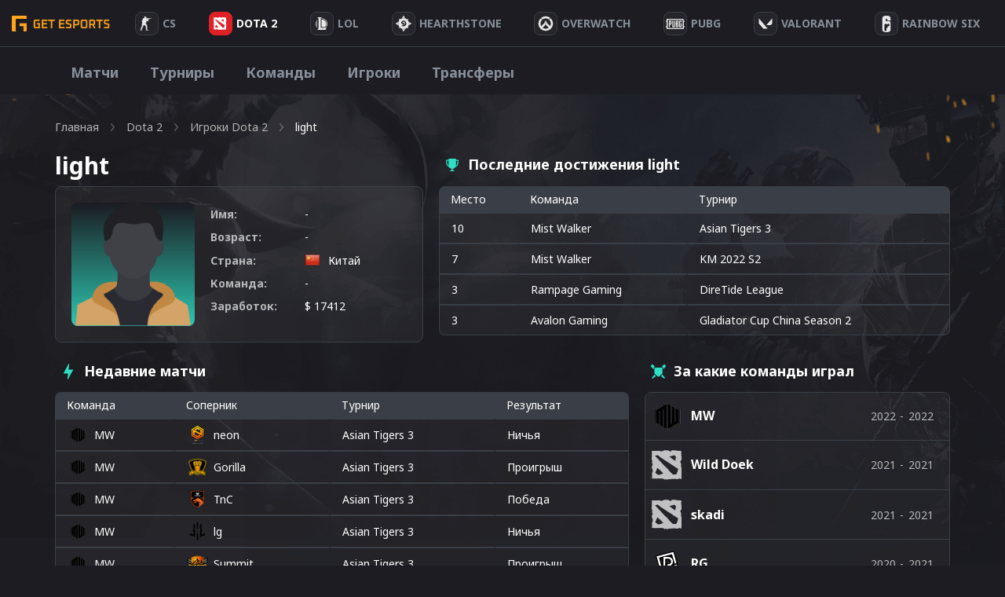

--- FILE ---
content_type: text/html; charset=UTF-8
request_url: https://getesports.net/ru/player/light/
body_size: 29600
content:
<!DOCTYPE html>
<html lang="ru">

<head><style>img.lazy{min-height:1px}</style><link rel="preload" href="https://getesports.net/wp-content/plugins/w3-total-cache/pub/js/lazyload.min.js" as="script">
    <title>Игрок light из : Рейтинг, биография, награды</title>
  <meta name="description" content=" — известный киберспортсмен в Dota 2 под ником light. ☝ Статистика, последние матчи, достижения и трансферы игрока.">
  <link rel="alternate" hreflang="ru" href="https://getesports.net/ru/player/light/" /><link rel="alternate" hreflang="en" href="https://getesports.net/en/player/light/" /><link rel="alternate" hreflang="de" href="https://getesports.net/de/player/light/" /><link rel="alternate" hreflang="pl" href="https://getesports.net/pl/player/light/" />    <meta property="og:url" content="https://getesports.net/ru/player/light/" />
  <meta property="og:site_name" content="getesports.net" />
  <meta property="og:type" content="website" />
  <meta property="og:title" content="Игрок light из : Рейтинг, биография, награды" />
  <meta property="og:description" content=" — известный киберспортсмен в Dota 2 под ником light. ☝ Статистика, последние матчи, достижения и трансферы игрока." />
  <meta property="og:image" content="https://getesports.net/wp-content/themes/getesports/assets/img/logo.png" />
  <meta name="twitter:card" content="summary_large_image">
  <meta name="twitter:url" content="https://getesports.net/ru/player/light/">
  <meta name="twitter:image" content="https://getesports.net/wp-content/themes/getesports/assets/img/logo.png">
  <meta name="twitter:title" content="Игрок light из : Рейтинг, биография, награды">
  <meta name="twitter:description" content=" — известный киберспортсмен в Dota 2 под ником light. ☝ Статистика, последние матчи, достижения и трансферы игрока.">
  <meta charset="utf-8">
  <meta name="viewport" content="width=device-width,initial-scale=1">
  <link rel="apple-touch-icon" sizes="180x180" href="https://getesports.net/wp-content/themes/getesports/assets/img/favicon/apple-touch-icon.png">
  <link rel="icon" type="image/png" sizes="32x32" href="https://getesports.net/wp-content/themes/getesports/assets/img/favicon/favicon-32x32.png">
  <link rel="icon" type="image/png" sizes="16x16" href="https://getesports.net/wp-content/themes/getesports/assets/img/favicon/favicon-16x16.png">
  <link rel="icon" type="image/x-icon" href="https://getesports.net/wp-content/themes/getesports/assets/img/favicon/favicon.ico">
      <meta name="yandex-verification" content="ed815d0f5a8ff49b" />
        <link rel="canonical" href="https://getesports.net/ru/player/light/" />
    <link rel="preconnect" href="https://fonts.gstatic.com">
  <link href="https://fonts.googleapis.com/css2?family=Noto+Sans:wght@400;700&display=swap" rel="stylesheet">
  <meta name='robots' content='max-image-preview:large' />
<script type="text/javascript">
window._wpemojiSettings = {"baseUrl":"https:\/\/s.w.org\/images\/core\/emoji\/14.0.0\/72x72\/","ext":".png","svgUrl":"https:\/\/s.w.org\/images\/core\/emoji\/14.0.0\/svg\/","svgExt":".svg","source":{"concatemoji":"https:\/\/getesports.net\/wp-includes\/js\/wp-emoji-release.min.js?ver=6.2"}};
/*! This file is auto-generated */
!function(e,a,t){var n,r,o,i=a.createElement("canvas"),p=i.getContext&&i.getContext("2d");function s(e,t){p.clearRect(0,0,i.width,i.height),p.fillText(e,0,0);e=i.toDataURL();return p.clearRect(0,0,i.width,i.height),p.fillText(t,0,0),e===i.toDataURL()}function c(e){var t=a.createElement("script");t.src=e,t.defer=t.type="text/javascript",a.getElementsByTagName("head")[0].appendChild(t)}for(o=Array("flag","emoji"),t.supports={everything:!0,everythingExceptFlag:!0},r=0;r<o.length;r++)t.supports[o[r]]=function(e){if(p&&p.fillText)switch(p.textBaseline="top",p.font="600 32px Arial",e){case"flag":return s("\ud83c\udff3\ufe0f\u200d\u26a7\ufe0f","\ud83c\udff3\ufe0f\u200b\u26a7\ufe0f")?!1:!s("\ud83c\uddfa\ud83c\uddf3","\ud83c\uddfa\u200b\ud83c\uddf3")&&!s("\ud83c\udff4\udb40\udc67\udb40\udc62\udb40\udc65\udb40\udc6e\udb40\udc67\udb40\udc7f","\ud83c\udff4\u200b\udb40\udc67\u200b\udb40\udc62\u200b\udb40\udc65\u200b\udb40\udc6e\u200b\udb40\udc67\u200b\udb40\udc7f");case"emoji":return!s("\ud83e\udef1\ud83c\udffb\u200d\ud83e\udef2\ud83c\udfff","\ud83e\udef1\ud83c\udffb\u200b\ud83e\udef2\ud83c\udfff")}return!1}(o[r]),t.supports.everything=t.supports.everything&&t.supports[o[r]],"flag"!==o[r]&&(t.supports.everythingExceptFlag=t.supports.everythingExceptFlag&&t.supports[o[r]]);t.supports.everythingExceptFlag=t.supports.everythingExceptFlag&&!t.supports.flag,t.DOMReady=!1,t.readyCallback=function(){t.DOMReady=!0},t.supports.everything||(n=function(){t.readyCallback()},a.addEventListener?(a.addEventListener("DOMContentLoaded",n,!1),e.addEventListener("load",n,!1)):(e.attachEvent("onload",n),a.attachEvent("onreadystatechange",function(){"complete"===a.readyState&&t.readyCallback()})),(e=t.source||{}).concatemoji?c(e.concatemoji):e.wpemoji&&e.twemoji&&(c(e.twemoji),c(e.wpemoji)))}(window,document,window._wpemojiSettings);
</script>
<style type="text/css">
img.wp-smiley,
img.emoji {
	display: inline !important;
	border: none !important;
	box-shadow: none !important;
	height: 1em !important;
	width: 1em !important;
	margin: 0 0.07em !important;
	vertical-align: -0.1em !important;
	background: none !important;
	padding: 0 !important;
}
</style>
	<link rel='stylesheet' id='wp-block-library-css' href='https://getesports.net/wp-includes/css/dist/block-library/style.min.css?ver=6.2' type='text/css' media='all' />
<link rel='stylesheet' id='classic-theme-styles-css' href='https://getesports.net/wp-includes/css/classic-themes.min.css?ver=6.2' type='text/css' media='all' />
<style id='global-styles-inline-css' type='text/css'>
body{--wp--preset--color--black: #000000;--wp--preset--color--cyan-bluish-gray: #abb8c3;--wp--preset--color--white: #ffffff;--wp--preset--color--pale-pink: #f78da7;--wp--preset--color--vivid-red: #cf2e2e;--wp--preset--color--luminous-vivid-orange: #ff6900;--wp--preset--color--luminous-vivid-amber: #fcb900;--wp--preset--color--light-green-cyan: #7bdcb5;--wp--preset--color--vivid-green-cyan: #00d084;--wp--preset--color--pale-cyan-blue: #8ed1fc;--wp--preset--color--vivid-cyan-blue: #0693e3;--wp--preset--color--vivid-purple: #9b51e0;--wp--preset--gradient--vivid-cyan-blue-to-vivid-purple: linear-gradient(135deg,rgba(6,147,227,1) 0%,rgb(155,81,224) 100%);--wp--preset--gradient--light-green-cyan-to-vivid-green-cyan: linear-gradient(135deg,rgb(122,220,180) 0%,rgb(0,208,130) 100%);--wp--preset--gradient--luminous-vivid-amber-to-luminous-vivid-orange: linear-gradient(135deg,rgba(252,185,0,1) 0%,rgba(255,105,0,1) 100%);--wp--preset--gradient--luminous-vivid-orange-to-vivid-red: linear-gradient(135deg,rgba(255,105,0,1) 0%,rgb(207,46,46) 100%);--wp--preset--gradient--very-light-gray-to-cyan-bluish-gray: linear-gradient(135deg,rgb(238,238,238) 0%,rgb(169,184,195) 100%);--wp--preset--gradient--cool-to-warm-spectrum: linear-gradient(135deg,rgb(74,234,220) 0%,rgb(151,120,209) 20%,rgb(207,42,186) 40%,rgb(238,44,130) 60%,rgb(251,105,98) 80%,rgb(254,248,76) 100%);--wp--preset--gradient--blush-light-purple: linear-gradient(135deg,rgb(255,206,236) 0%,rgb(152,150,240) 100%);--wp--preset--gradient--blush-bordeaux: linear-gradient(135deg,rgb(254,205,165) 0%,rgb(254,45,45) 50%,rgb(107,0,62) 100%);--wp--preset--gradient--luminous-dusk: linear-gradient(135deg,rgb(255,203,112) 0%,rgb(199,81,192) 50%,rgb(65,88,208) 100%);--wp--preset--gradient--pale-ocean: linear-gradient(135deg,rgb(255,245,203) 0%,rgb(182,227,212) 50%,rgb(51,167,181) 100%);--wp--preset--gradient--electric-grass: linear-gradient(135deg,rgb(202,248,128) 0%,rgb(113,206,126) 100%);--wp--preset--gradient--midnight: linear-gradient(135deg,rgb(2,3,129) 0%,rgb(40,116,252) 100%);--wp--preset--duotone--dark-grayscale: url('#wp-duotone-dark-grayscale');--wp--preset--duotone--grayscale: url('#wp-duotone-grayscale');--wp--preset--duotone--purple-yellow: url('#wp-duotone-purple-yellow');--wp--preset--duotone--blue-red: url('#wp-duotone-blue-red');--wp--preset--duotone--midnight: url('#wp-duotone-midnight');--wp--preset--duotone--magenta-yellow: url('#wp-duotone-magenta-yellow');--wp--preset--duotone--purple-green: url('#wp-duotone-purple-green');--wp--preset--duotone--blue-orange: url('#wp-duotone-blue-orange');--wp--preset--font-size--small: 13px;--wp--preset--font-size--medium: 20px;--wp--preset--font-size--large: 36px;--wp--preset--font-size--x-large: 42px;--wp--preset--spacing--20: 0.44rem;--wp--preset--spacing--30: 0.67rem;--wp--preset--spacing--40: 1rem;--wp--preset--spacing--50: 1.5rem;--wp--preset--spacing--60: 2.25rem;--wp--preset--spacing--70: 3.38rem;--wp--preset--spacing--80: 5.06rem;--wp--preset--shadow--natural: 6px 6px 9px rgba(0, 0, 0, 0.2);--wp--preset--shadow--deep: 12px 12px 50px rgba(0, 0, 0, 0.4);--wp--preset--shadow--sharp: 6px 6px 0px rgba(0, 0, 0, 0.2);--wp--preset--shadow--outlined: 6px 6px 0px -3px rgba(255, 255, 255, 1), 6px 6px rgba(0, 0, 0, 1);--wp--preset--shadow--crisp: 6px 6px 0px rgba(0, 0, 0, 1);}:where(.is-layout-flex){gap: 0.5em;}body .is-layout-flow > .alignleft{float: left;margin-inline-start: 0;margin-inline-end: 2em;}body .is-layout-flow > .alignright{float: right;margin-inline-start: 2em;margin-inline-end: 0;}body .is-layout-flow > .aligncenter{margin-left: auto !important;margin-right: auto !important;}body .is-layout-constrained > .alignleft{float: left;margin-inline-start: 0;margin-inline-end: 2em;}body .is-layout-constrained > .alignright{float: right;margin-inline-start: 2em;margin-inline-end: 0;}body .is-layout-constrained > .aligncenter{margin-left: auto !important;margin-right: auto !important;}body .is-layout-constrained > :where(:not(.alignleft):not(.alignright):not(.alignfull)){max-width: var(--wp--style--global--content-size);margin-left: auto !important;margin-right: auto !important;}body .is-layout-constrained > .alignwide{max-width: var(--wp--style--global--wide-size);}body .is-layout-flex{display: flex;}body .is-layout-flex{flex-wrap: wrap;align-items: center;}body .is-layout-flex > *{margin: 0;}:where(.wp-block-columns.is-layout-flex){gap: 2em;}.has-black-color{color: var(--wp--preset--color--black) !important;}.has-cyan-bluish-gray-color{color: var(--wp--preset--color--cyan-bluish-gray) !important;}.has-white-color{color: var(--wp--preset--color--white) !important;}.has-pale-pink-color{color: var(--wp--preset--color--pale-pink) !important;}.has-vivid-red-color{color: var(--wp--preset--color--vivid-red) !important;}.has-luminous-vivid-orange-color{color: var(--wp--preset--color--luminous-vivid-orange) !important;}.has-luminous-vivid-amber-color{color: var(--wp--preset--color--luminous-vivid-amber) !important;}.has-light-green-cyan-color{color: var(--wp--preset--color--light-green-cyan) !important;}.has-vivid-green-cyan-color{color: var(--wp--preset--color--vivid-green-cyan) !important;}.has-pale-cyan-blue-color{color: var(--wp--preset--color--pale-cyan-blue) !important;}.has-vivid-cyan-blue-color{color: var(--wp--preset--color--vivid-cyan-blue) !important;}.has-vivid-purple-color{color: var(--wp--preset--color--vivid-purple) !important;}.has-black-background-color{background-color: var(--wp--preset--color--black) !important;}.has-cyan-bluish-gray-background-color{background-color: var(--wp--preset--color--cyan-bluish-gray) !important;}.has-white-background-color{background-color: var(--wp--preset--color--white) !important;}.has-pale-pink-background-color{background-color: var(--wp--preset--color--pale-pink) !important;}.has-vivid-red-background-color{background-color: var(--wp--preset--color--vivid-red) !important;}.has-luminous-vivid-orange-background-color{background-color: var(--wp--preset--color--luminous-vivid-orange) !important;}.has-luminous-vivid-amber-background-color{background-color: var(--wp--preset--color--luminous-vivid-amber) !important;}.has-light-green-cyan-background-color{background-color: var(--wp--preset--color--light-green-cyan) !important;}.has-vivid-green-cyan-background-color{background-color: var(--wp--preset--color--vivid-green-cyan) !important;}.has-pale-cyan-blue-background-color{background-color: var(--wp--preset--color--pale-cyan-blue) !important;}.has-vivid-cyan-blue-background-color{background-color: var(--wp--preset--color--vivid-cyan-blue) !important;}.has-vivid-purple-background-color{background-color: var(--wp--preset--color--vivid-purple) !important;}.has-black-border-color{border-color: var(--wp--preset--color--black) !important;}.has-cyan-bluish-gray-border-color{border-color: var(--wp--preset--color--cyan-bluish-gray) !important;}.has-white-border-color{border-color: var(--wp--preset--color--white) !important;}.has-pale-pink-border-color{border-color: var(--wp--preset--color--pale-pink) !important;}.has-vivid-red-border-color{border-color: var(--wp--preset--color--vivid-red) !important;}.has-luminous-vivid-orange-border-color{border-color: var(--wp--preset--color--luminous-vivid-orange) !important;}.has-luminous-vivid-amber-border-color{border-color: var(--wp--preset--color--luminous-vivid-amber) !important;}.has-light-green-cyan-border-color{border-color: var(--wp--preset--color--light-green-cyan) !important;}.has-vivid-green-cyan-border-color{border-color: var(--wp--preset--color--vivid-green-cyan) !important;}.has-pale-cyan-blue-border-color{border-color: var(--wp--preset--color--pale-cyan-blue) !important;}.has-vivid-cyan-blue-border-color{border-color: var(--wp--preset--color--vivid-cyan-blue) !important;}.has-vivid-purple-border-color{border-color: var(--wp--preset--color--vivid-purple) !important;}.has-vivid-cyan-blue-to-vivid-purple-gradient-background{background: var(--wp--preset--gradient--vivid-cyan-blue-to-vivid-purple) !important;}.has-light-green-cyan-to-vivid-green-cyan-gradient-background{background: var(--wp--preset--gradient--light-green-cyan-to-vivid-green-cyan) !important;}.has-luminous-vivid-amber-to-luminous-vivid-orange-gradient-background{background: var(--wp--preset--gradient--luminous-vivid-amber-to-luminous-vivid-orange) !important;}.has-luminous-vivid-orange-to-vivid-red-gradient-background{background: var(--wp--preset--gradient--luminous-vivid-orange-to-vivid-red) !important;}.has-very-light-gray-to-cyan-bluish-gray-gradient-background{background: var(--wp--preset--gradient--very-light-gray-to-cyan-bluish-gray) !important;}.has-cool-to-warm-spectrum-gradient-background{background: var(--wp--preset--gradient--cool-to-warm-spectrum) !important;}.has-blush-light-purple-gradient-background{background: var(--wp--preset--gradient--blush-light-purple) !important;}.has-blush-bordeaux-gradient-background{background: var(--wp--preset--gradient--blush-bordeaux) !important;}.has-luminous-dusk-gradient-background{background: var(--wp--preset--gradient--luminous-dusk) !important;}.has-pale-ocean-gradient-background{background: var(--wp--preset--gradient--pale-ocean) !important;}.has-electric-grass-gradient-background{background: var(--wp--preset--gradient--electric-grass) !important;}.has-midnight-gradient-background{background: var(--wp--preset--gradient--midnight) !important;}.has-small-font-size{font-size: var(--wp--preset--font-size--small) !important;}.has-medium-font-size{font-size: var(--wp--preset--font-size--medium) !important;}.has-large-font-size{font-size: var(--wp--preset--font-size--large) !important;}.has-x-large-font-size{font-size: var(--wp--preset--font-size--x-large) !important;}
.wp-block-navigation a:where(:not(.wp-element-button)){color: inherit;}
:where(.wp-block-columns.is-layout-flex){gap: 2em;}
.wp-block-pullquote{font-size: 1.5em;line-height: 1.6;}
</style>
<link rel='stylesheet' id='contact-form-7-css' href='https://getesports.net/wp-content/plugins/contact-form-7/includes/css/styles.css?ver=5.7.5.1' type='text/css' media='all' />
<link rel='stylesheet' id='toc-screen-css' href='https://getesports.net/wp-content/plugins/table-of-contents-plus/screen.min.css?ver=2302' type='text/css' media='all' />
<link rel='stylesheet' id='slider-css-css' href='https://getesports.net/wp-content/themes/getesports/assets/css/slick.css?ver=1660907757' type='text/css' media='' />
<link rel='stylesheet' id='main-style-css' href='https://getesports.net/wp-content/themes/getesports/assets/css/main.css?ver=1682349556' type='text/css' media='' />
<script type='text/javascript' src='https://getesports.net/wp-includes/js/jquery/jquery.min.js?ver=3.6.3' id='jquery-core-js'></script>
<script type='text/javascript' src='https://getesports.net/wp-includes/js/jquery/jquery-migrate.min.js?ver=3.4.0' id='jquery-migrate-js'></script>
<link rel="https://api.w.org/" href="https://getesports.net/wp-json/" /><link rel="alternate" type="application/json+oembed" href="https://getesports.net/wp-json/oembed/1.0/embed?url=https%3A%2F%2Fgetesports.net%2Fru%2Fplayer%2Flight%2F" />
<link rel="alternate" type="text/xml+oembed" href="https://getesports.net/wp-json/oembed/1.0/embed?url=https%3A%2F%2Fgetesports.net%2Fru%2Fplayer%2Flight%2F&#038;format=xml" />
		<script>
			document.documentElement.className = document.documentElement.className.replace( 'no-js', 'js' );
		</script>
				<style>
			.no-js img.lazyload { display: none; }
			figure.wp-block-image img.lazyloading { min-width: 150px; }
							.lazyload, .lazyloading { opacity: 0; }
				.lazyloaded {
					opacity: 1;
					transition: opacity 400ms;
					transition-delay: 0ms;
				}
					</style>
				<style type="text/css" id="wp-custom-css">
			.bet-table {width: 100%;border-collapse: collapse;margin: 20px 0;}
.bet-table th, td {padding: 10px 15px;border: 1px solid #ddd;}
.bet-table th {font-weight: bold;}
.bk_table>.wrap>.item .wrap-logo {padding-right: 15px;}
.review-img-centered {margin-bottom:20px;text-align:center;}
.review-img {border-radius:5px;}
.brand-grid {display:grid;grid-template-columns: repeat(auto-fit, minmax(250px, 1fr));gap: 12px;margin-bottom:40px;}
.brand-card {border-radius: 8px;padding: 15px;text-align: center;position: relative;background: rgba(255, 255, 255, 0.04);border: 1px solid #3A3F47;}
.brand-logo {position: relative;height: 90px;margin-bottom: 15px;border-bottom: 1px solid #3a3f47;display: flex;align-items: center;justify-content: center;padding: 5px 10px;box-sizing: border-box;}
.brand-logo img {max-height: 60px;max-width: 100%;object-fit: contain;display: block;margin: 0 auto;}
.rating-badge {position: absolute;top: -15px;left: -15px;background-color: #FFA41C;font-size: 10px;padding: 3px 5px;border-radius: 0px 0px 4px 0px;}
.brand-name {font-size: 18px;font-weight: bold;margin-bottom: 14px;}
.brand-features {display: flex;justify-content: space-around;gap: 10px;margin-bottom: 18px;}
.feature-block {display: flex;flex-direction: column;align-items: center;flex: 1;}
.feature-label {font-size: 13px;color: #2fdfc5;margin-bottom: 4px;}
.feature-value {font-size: 14px;font-weight: bold;}
.brand-buttons {display: flex;flex-direction: column;gap: 10px;}
.brand-buttons a {text-decoration: none;padding: 10px 12px;border-radius: 6px;font-weight: bold;display: block;}
.brand-buttons .visit {background-color: #2fdfc5;color: #fff;}
.brand-buttons .visit:hover {opacity: .7;}
.brand-buttons .review {background-color: #25252b;color: #ffffff;border: 1px solid #3a3f47;}
.brand-buttons .review:hover {background-color: #00b288;color: #fff;}
.proscons {display: inline-block;width: 15px;height: 15px;margin-right: 3px;border-radius: 50%;text-align: center;line-height: 15px;font-weight: bold;font-size: 14px;vertical-align: middle;}
.proscons-plus {background-color: #4CAF50;}
.proscons-plus::before {content: "+";}
.proscons-minus {background-color: #F44336;}
.proscons-minus::before {content: "−";}

@media (max-width:600px) {
.matches_page .matches_wrap .sidebar {width:100%;}
.matches_page .sidebar .choose_game .game_wrap {display: grid;grid-template-columns: repeat(7, 1fr);}
.matches_page .sidebar .choose_game .game_wrap .item {margin-bottom: 12px;margin-right: 10px;}
.brand-logo {height: 130px;margin-bottom: 20px;}
.rating-badge {font-size: 15px;}
}		</style>
		  <script type="application/ld+json">{"@context":"https:\/\/schema.org","@graph":[{"@type":"WebPage","@id":"https:\/\/getesports.net\/ru\/player\/light\/#website","url":"https:\/\/getesports.net\/ru\/player\/light\/","inLanguage":"ru","name":"Игрок light из : Рейтинг, биография, награды","description":" — известный киберспортсмен в Dota 2 под ником light. ☝ Статистика, последние матчи, достижения и трансферы игрока.","datePublished":"16.08.2021","dateModified":"23.11.2022"}]}</script>
  <script async src="https://www.googletagmanager.com/gtag/js?id=G-4506FMDR95"></script>
  <script>
    window.dataLayer = window.dataLayer || [];

    function gtag() {
      dataLayer.push(arguments);
    }
    gtag('js', new Date());

    gtag('config', 'G-4506FMDR95');
  </script>

</head>

<body data-rsssl=1 class="gtdp_player-template-default single single-gtdp_player postid-1027681 dota-page  webp_support">
  <div class="wrapper">
    <header class="c-header">
      <a href="https://getesports.net/ru/" class="logo nuxt-link-exact-active nuxt-link-active">
        <img  alt="Getesports.net" data-src="https://getesports.net/wp-content/themes/getesports/assets/img/logo.png" class="lazyload" src="[data-uri]"><noscript><img class="lazy" src="data:image/svg+xml,%3Csvg%20xmlns='http://www.w3.org/2000/svg'%20viewBox='0%200%201%201'%3E%3C/svg%3E" data-src="https://getesports.net/wp-content/themes/getesports/assets/img/logo.png" alt="Getesports.net"></noscript>
      </a>
      <ul id="menu-header-menu" class="primary-nav container">
<li  class="icon-svg-cs-go menu-item menu-item-type-taxonomy menu-item-object-category menu-item-has-children"><a href='https://getesports.net/ru/csgo/'><div class='item-img'><svg width="15" height="18" viewBox="0 0 15 18" fill="none" xmlns="http://www.w3.org/2000/svg">
            <path d="M5.81713 0H6.33827C6.70085 0.131497 7.04944 0.313653 7.36539 0.52006C7.46682 0.91509 7.64403 1.33545 7.49072 1.73964C7.36014 1.8512 7.18293 1.89701 7.02554 1.96545C7.0442 2.1212 7.07159 2.27587 7.09783 2.43054C7.39512 2.40737 7.68367 2.33515 7.97571 2.28287C8.01594 2.12228 8.02585 1.94766 8.13602 1.81132C8.15992 1.92018 8.17916 2.03012 8.19431 2.1406C8.35054 2.22467 8.5021 2.34377 8.69621 2.32491C9.92036 2.32599 11.1451 2.32168 12.3687 2.32545C12.5033 2.31575 12.5674 2.44778 12.6601 2.51569C12.663 2.27533 12.6619 2.03497 12.6735 1.79461C12.7097 1.79569 12.782 1.79677 12.8181 1.79731C12.8257 2.00856 12.8012 2.22521 12.8647 2.43108C12.9329 2.44563 13.0029 2.44994 13.0734 2.45802C13.0769 2.54048 13.0798 2.62293 13.0851 2.70593C13.4611 2.71617 13.8411 2.73934 14.2142 2.68006C14.4649 2.64503 14.719 2.66874 14.972 2.66928C14.9761 2.75174 14.9843 2.83365 15 2.91557C14.6876 2.93659 14.3716 2.95599 14.0609 2.90802C13.5631 2.85198 13.0658 2.94952 12.5686 2.92365C12.5517 2.98617 12.536 3.04868 12.5202 3.1112C12.0422 3.11605 11.5642 3.1085 11.0868 3.11066C10.9282 3.10689 10.754 3.13868 10.6537 3.2621C10.5132 3.42431 10.343 3.56281 10.2077 3.7288C10.164 4.03329 10.2929 4.32862 10.3669 4.62072C10.2544 4.65844 10.1413 4.69401 10.0305 4.73281C9.91687 5.0621 9.96175 5.48353 9.63589 5.71419C9.45577 5.83922 9.29663 5.99497 9.09086 6.08389C8.94104 6.14641 8.78015 6.0812 8.62976 6.06072C8.0684 5.98204 7.60322 5.66299 7.10191 5.44311C7.06926 5.56868 7.03254 5.69264 6.99581 5.81713C7.14796 5.9082 7.3444 5.98581 7.39453 6.16473C7.47148 6.42665 7.40736 6.7015 7.39628 6.96826C7.37238 7.21293 7.3648 7.45922 7.33974 7.70389C7.31525 7.94156 7.16661 8.14581 7.01388 8.33066C6.87107 8.29832 6.73116 8.26006 6.59009 8.22557C6.43795 8.52737 6.56444 8.90246 6.8151 9.12719C7.46682 9.78252 7.82007 10.6259 8.15118 11.4478C8.20772 11.6213 8.40067 11.7243 8.43331 11.9069C8.48811 12.101 8.56564 12.2955 8.54757 12.4992C8.5225 12.8565 8.49452 13.2138 8.45546 13.5701C8.42865 13.8314 8.32372 14.0923 8.38551 14.3563C8.43156 14.5714 8.46013 14.7988 8.37502 15.0095C8.26018 15.2741 8.26135 15.5635 8.2596 15.8443C8.26485 16.0292 8.27592 16.2323 8.41466 16.3789C8.57904 16.5659 8.73935 16.7599 8.9358 16.9195C9.17888 17.0666 9.51348 17.0677 9.71342 17.2805C9.77638 17.3969 9.73149 17.5328 9.72974 17.6572C9.09843 17.7456 8.43797 17.7521 7.82473 17.5699C7.47847 17.4659 7.09666 17.6443 6.76555 17.4686C6.78363 17.1027 6.87923 16.7454 7.01913 16.4037C7.07684 16.1488 7.01388 15.8847 7.00805 15.6266C7.00397 15.4035 6.87981 15.2062 6.83201 14.9917C6.69502 14.5315 6.65596 14.0524 6.63265 13.5771C6.60233 13.3437 6.81627 13.1675 6.82502 12.9395C6.8699 12.7374 6.83667 12.5299 6.70143 12.3629C6.46651 12.3564 6.14998 12.4135 6.01824 12.1802C5.7431 11.804 5.47553 11.4225 5.20097 11.0463C5.10537 10.8841 4.8757 10.9223 4.71831 10.8512C4.57783 10.7316 4.50788 10.5623 4.42044 10.4098C4.36914 10.5844 4.29919 10.7596 4.15928 10.8916C3.93894 11.0964 3.85966 11.381 3.7454 11.6407C3.66496 11.8283 3.59268 12.0207 3.56353 12.2211C3.53264 12.3726 3.52564 12.5499 3.37874 12.649C3.16306 12.7999 3.08611 13.0543 2.88908 13.2203C2.74219 13.3496 2.65241 13.5259 2.60403 13.7053C2.58829 13.8675 2.63901 14.0319 2.59471 14.192C2.51484 14.4852 2.33997 14.7438 2.21172 15.0192C2.12078 15.2127 2.07357 15.4213 1.97389 15.6115C1.90743 15.7446 1.73722 15.7877 1.64395 15.8993C1.37347 16.3293 1.2872 16.8478 1.38396 17.3355C1.46149 17.529 1.51803 17.7316 1.47023 17.9396C1.3041 17.9607 1.13913 17.986 0.972415 18H0.457105C0.323032 17.9741 0.18488 17.9547 0.0624648 17.8965C-0.029055 17.6319 -0.0139001 17.342 0.0682927 17.0768C0.188959 16.678 0.29855 16.2765 0.407557 15.8756C0.481006 15.6789 0.30671 15.5026 0.322449 15.3059C0.304961 15.016 0.499076 14.7767 0.639562 14.5347C0.771303 14.3197 0.724671 14.0605 0.816191 13.8336C1.02313 13.341 1.41427 12.9401 1.64745 12.4593C1.71915 12.2637 1.64161 12.0557 1.6556 11.8541C1.67309 11.472 1.75471 11.0948 1.82582 10.7186C1.84972 10.5737 1.90044 10.4206 1.83981 10.2778C1.77511 10.1075 1.72964 9.92641 1.75529 9.74479C1.7821 9.57773 1.67426 9.41174 1.74188 9.24844C1.77744 9.10994 1.91501 9.0318 2.02518 8.94557C2.045 8.37647 1.82116 7.81707 1.91501 7.24958C2.02227 7.12671 2.19481 7.08252 2.34463 7.02054C2.12486 6.9785 1.9051 6.93593 1.6865 6.8912C1.67776 6.66162 1.71157 6.43419 1.76345 6.21C1.84389 5.86024 1.79959 5.49862 1.85963 5.14671C1.86896 5.05725 1.97447 5.02707 2.05783 5.02383C2.25719 5.01036 2.4583 5.00174 2.65416 4.95808C2.59587 4.51347 2.54749 4.0597 2.65591 3.61725C2.76084 3.09503 3.01383 2.56581 3.48775 2.24246C3.81419 2.03874 4.28578 1.91856 4.62679 2.16162C4.65477 2.14383 4.71073 2.1088 4.73871 2.09156C4.54052 1.59737 4.58424 1.02611 4.89902 0.580958C5.10246 0.277545 5.45921 0.10509 5.81713 0ZM9.01799 3.40006C9.0005 3.5294 8.95736 3.65767 8.82212 3.71964C9.0005 3.70886 9.18121 3.7094 9.35725 3.67383C9.35317 3.57898 9.34968 3.48467 9.3456 3.38982C9.23542 3.39198 9.12642 3.39521 9.01799 3.40006ZM8.64841 3.76545C8.63326 3.78377 8.60236 3.81934 8.58721 3.83767C8.61519 4.01281 8.75683 4.15617 8.85127 4.30814C8.98884 4.12922 9.12816 3.9503 9.25932 3.76707C9.05588 3.75844 8.85127 3.74605 8.64841 3.76545Z" fill="#E8E8E9"/>
            </svg></div><div class='item-text'><span>CS</span></div></a>
<span class='arrow'><svg width='24' height='24' viewBox='0 0 24 24' fill='none' xmlns='http://www.w3.org/2000svg'>
  <rect opacity='0.01' x='24.0001' y='24' width='24' height='24' transform='rotate(180 24.0001 24)' fill='black'/>
  <path fill-rule='evenodd' clip-rule='evenodd' d='M19.0006 11.0005L7.14061 11.0005L10.7706 6.64054C11.1241 6.21528 11.0659 5.584 10.6406 5.23054C10.2154 4.87708 9.58407 4.93528 9.23061 5.36054L4.23061 11.3605C4.19697 11.4083 4.16689 11.4584 4.14061 11.5105C4.14061 11.5605 4.14061 11.5905 4.07061 11.6405C4.02528 11.7552 4.00155 11.8773 4.00061 12.0005C4.00155 12.1238 4.02528 12.2459 4.07061 12.3605C4.07061 12.4105 4.07061 12.4405 4.14061 12.4905C4.16689 12.5427 4.19697 12.5928 4.23061 12.6405L9.23061 18.6405C9.42097 18.8691 9.70318 19.001 10.0006 19.0005C10.2343 19.001 10.4607 18.9196 10.6406 18.7705C10.8451 18.601 10.9738 18.357 10.9981 18.0925C11.0225 17.828 10.9407 17.5646 10.7706 17.3605L7.14061 13.0005L19.0006 13.0005C19.5529 13.0005 20.0006 12.5528 20.0006 12.0005C20.0006 11.4483 19.5529 11.0005 19.0006 11.0005Z' fill='white'/>
  </svg></span><div class='wrap_sub_menu'><ul class='sub-menu'>

<li  class="hidden menu-item menu-item-type-taxonomy menu-item-object-category"><a href='https://getesports.net/ru/csgo/'>Про игру</a></li>

<li  class="menu-item menu-item-type-post_type menu-item-object-page"><a href='https://getesports.net/ru/csgo-matches/'>Матчи</a></li>

<li  class="menu-item menu-item-type-post_type menu-item-object-page"><a href='https://getesports.net/ru/cs-go-tournaments/'>Турниры</a></li>

<li  class="menu-item menu-item-type-post_type menu-item-object-page"><a href='https://getesports.net/ru/cs-go-teams/'>Команды</a></li>

<li  class="menu-item menu-item-type-post_type menu-item-object-page"><a href='https://getesports.net/ru/cs-go-players/'>Игроки</a></li>

<li  class="menu-item menu-item-type-post_type menu-item-object-page"><a href='https://getesports.net/ru/cs-go-transfers/'>Трансферы</a></li>
</ul></div>
</li>

<li  class="icon-svg-dota menu-item menu-item-type-taxonomy menu-item-object-category current-gtdp_player-ancestor current-menu-parent current-gtdp_player-parent menu-item-has-children"><a href='https://getesports.net/ru/dota-2/'><div class='item-img'><svg width="17" height="18" viewBox="0 0 17 18" fill="none" xmlns="http://www.w3.org/2000/svg">
            <path fill-rule="evenodd" clip-rule="evenodd" d="M3.08337 10.5704C3.24177 10.6687 3.34382 10.7656 3.49711 10.8882L4.73833 12.0311C4.99735 12.2759 5.66026 12.9405 5.91512 13.2351C6.08899 13.436 6.16446 13.4576 6.29241 13.6557C6.2455 13.673 5.66558 13.8052 5.32836 13.9204C4.6261 14.1603 3.98654 14.5446 3.37501 14.3387C3.28353 14.3079 2.8672 13.9132 2.67633 13.7796C2.56337 13.7006 2.45584 13.6261 2.32581 13.5359C1.95364 13.2776 1.84694 13.4554 2.34136 12.3117C2.47064 12.0126 2.58011 11.7432 2.70317 11.4501C2.81064 11.194 2.95873 10.78 3.08337 10.5704ZM12.0021 3.66522C12.2574 3.75336 12.8764 4.10455 13.0281 4.29349C13.1559 4.45251 13.1189 4.46715 13.0716 4.69628L12.8199 6.65227C12.4712 6.66497 12.5719 6.6237 12.3558 6.47969C11.9932 6.23817 10.7493 5.32582 10.3499 5.00613L9.58177 4.39322C9.63843 4.34067 9.56225 4.36821 9.69018 4.33502L10.8272 4.08071C11.4194 3.93327 11.5112 3.89461 12.0021 3.66522ZM1.80849 4.05896C2.06899 3.91377 2.20777 4.02402 2.64719 3.70805C2.76496 3.62337 3.03593 3.63173 3.20042 3.65415C3.3709 3.67739 3.76348 4.00237 3.94354 4.11216C4.04765 4.17565 4.51623 4.53092 4.5926 4.6538L4.824 5.02473C5.14288 5.04032 5.08687 5.02195 5.48922 5.31424L9.33994 7.83733C10.168 8.40862 11.1342 8.99228 11.9669 9.56794L14.3404 11.1104C14.2719 11.2566 14.1917 11.7611 14.1469 11.9628C13.9413 12.8893 13.6828 13.2817 13.2642 14.1726C12.6628 14.1961 12.1881 14.1916 11.6005 14.1823C11.4102 14.1792 11.4571 14.2189 11.353 14.1188C11.009 13.7877 10.3832 13.0612 10.0353 12.7262C9.9151 12.6104 9.80698 12.5018 9.68791 12.3758C8.7259 11.3581 9.18128 11.6647 8.99304 11.4113L7.05731 9.59461C6.61293 9.16558 6.21254 8.7036 5.75307 8.22036C5.63511 8.09627 5.57586 7.9792 5.45285 7.86647L5.41882 7.83601C5.38596 7.80405 5.39853 7.81725 5.36799 7.78246L4.80565 7.14786C4.70662 7.05691 4.71608 7.05993 4.64343 6.97806L4.1377 6.46007C4.02649 6.34425 3.9398 6.22436 3.83395 6.09944L3.35061 5.59043C3.27869 5.5179 3.22656 5.49622 3.1557 5.42294C2.9259 5.18534 2.73263 4.95784 2.50033 4.72048C2.31446 4.53054 1.86201 4.16539 1.80849 4.05896ZM4.12999 1.22048L0.157216 1.30161C-0.0570413 2.08671 0.15591 1.68932 0.156442 2.50897L0.155716 3.993C0.123287 4.42165 0.00958131 4.64002 0.00979895 5.21321C0.0098715 5.40623 -0.0331007 5.8488 0.0603647 5.99994C0.225846 6.26756 0.221711 6.49419 0.29138 6.88082C0.353288 7.22431 0.420733 7.18819 0.264732 7.44726L0.192014 8.10353L0.531513 8.43323L0.534028 9.00961C0.331934 9.1935 0.558041 9.0626 0.130736 9.36863L0.168945 11.1097L0.589696 11.413L0.501744 12.8972C0.0579951 13.213 0.153395 13.596 0.167566 13.9894L0.221807 15.4695L0.1244 16.228C1.11881 16.4764 0.900828 16.3994 2.03743 16.3993C3.04192 16.3993 2.91226 16.4095 3.90509 16.2898L3.93073 16.4578C4.08458 16.4479 4.24348 16.4396 4.3951 16.4249C4.81767 16.3841 4.64883 16.3357 4.79431 16.2833C4.89948 16.2455 6.03165 16.5065 6.21559 16.5458C6.31708 16.433 6.2654 16.4785 6.40706 16.3876C6.4836 16.5482 6.81111 16.9167 6.94447 17.0769L7.35449 16.6948L8.07179 16.9713L8.28193 16.7958C8.36382 16.892 8.41378 17.0128 8.55999 17.0318C8.77299 17.0595 8.80771 16.7092 9.27758 16.7003L12.0021 16.6101C12.037 16.5766 12.0578 16.5568 12.0953 16.5203L12.2346 16.4078C12.4135 16.515 12.4899 16.618 12.7354 16.6018C13.4868 16.5524 13.0936 16.7824 14.0633 16.7307C14.2305 16.7217 14.189 16.6809 14.3364 16.6294L14.6512 16.5811C14.5829 16.399 14.539 16.4246 14.4029 16.2885L16.1288 16.635C16.1057 14.6182 16.11 12.1573 16.1358 10.0822L15.6718 10.1166C15.6886 9.98194 15.8908 10.0326 15.9068 9.76177C15.9268 9.42042 15.9231 8.25191 15.8731 8.00215C15.8476 7.87454 15.5202 7.50236 15.4327 7.38659C15.5368 7.1055 15.5471 7.12418 15.7399 6.89511C15.7236 6.74432 15.6881 6.70401 15.6229 6.53234L16.1287 6.3678C16.1342 6.07894 16.167 4.91998 16.148 4.55363L15.9431 2.57493L16.0996 2.08025L16.1064 1.57187C15.6695 1.32183 15.7266 1.29424 15.4232 1.29631C15.1511 1.29815 14.7843 1.28375 14.5234 1.22442C14.1883 1.14826 14.2783 1.09424 13.911 1.46858L13.7444 1.10821C13.22 1.06963 11.5384 0.923768 11.1385 0.923768C10.6273 0.923768 10.7013 0.961848 10.5286 1.53818L9.79482 1.61312L9.69722 1.29799L9.03229 1.29045L9.10279 1.2134C9.23277 1.09042 9.18721 1.13998 9.28892 0.923096L6.61472 0.923408C6.52631 1.08567 6.36475 1.20913 6.17424 1.27194C5.90794 1.35972 6.03976 1.2182 5.87152 1.36805C5.74558 1.48022 5.72372 1.47321 5.5251 1.46925C5.26156 1.46399 4.99125 1.45559 4.72783 1.44476C4.60634 1.43977 4.47271 1.45191 4.3559 1.42452C4.17599 1.38236 4.22837 1.33597 4.12999 1.22048Z" fill="#E8E8E9"/>
            </svg></div><div class='item-text'><span>Dota 2</span></div></a>
<span class='arrow'><svg width='24' height='24' viewBox='0 0 24 24' fill='none' xmlns='http://www.w3.org/2000svg'>
  <rect opacity='0.01' x='24.0001' y='24' width='24' height='24' transform='rotate(180 24.0001 24)' fill='black'/>
  <path fill-rule='evenodd' clip-rule='evenodd' d='M19.0006 11.0005L7.14061 11.0005L10.7706 6.64054C11.1241 6.21528 11.0659 5.584 10.6406 5.23054C10.2154 4.87708 9.58407 4.93528 9.23061 5.36054L4.23061 11.3605C4.19697 11.4083 4.16689 11.4584 4.14061 11.5105C4.14061 11.5605 4.14061 11.5905 4.07061 11.6405C4.02528 11.7552 4.00155 11.8773 4.00061 12.0005C4.00155 12.1238 4.02528 12.2459 4.07061 12.3605C4.07061 12.4105 4.07061 12.4405 4.14061 12.4905C4.16689 12.5427 4.19697 12.5928 4.23061 12.6405L9.23061 18.6405C9.42097 18.8691 9.70318 19.001 10.0006 19.0005C10.2343 19.001 10.4607 18.9196 10.6406 18.7705C10.8451 18.601 10.9738 18.357 10.9981 18.0925C11.0225 17.828 10.9407 17.5646 10.7706 17.3605L7.14061 13.0005L19.0006 13.0005C19.5529 13.0005 20.0006 12.5528 20.0006 12.0005C20.0006 11.4483 19.5529 11.0005 19.0006 11.0005Z' fill='white'/>
  </svg></span><div class='wrap_sub_menu'><ul class='sub-menu'>

<li  class="hidden menu-item menu-item-type-taxonomy menu-item-object-category current-gtdp_player-ancestor current-menu-parent current-gtdp_player-parent"><a href='https://getesports.net/ru/dota-2/'>Про игру</a></li>

<li  class="menu-item menu-item-type-post_type menu-item-object-page"><a href='https://getesports.net/ru/dota-2-matches/'>Матчи</a></li>

<li  class="menu-item menu-item-type-post_type menu-item-object-page"><a href='https://getesports.net/ru/dota-2-tournaments/'>Турниры</a></li>

<li  class="menu-item menu-item-type-post_type menu-item-object-page"><a href='https://getesports.net/ru/dota-2-teams/'>Команды</a></li>

<li  class="menu-item menu-item-type-post_type menu-item-object-page"><a href='https://getesports.net/ru/dota-2-players/'>Игроки</a></li>

<li  class="menu-item menu-item-type-post_type menu-item-object-page"><a href='https://getesports.net/ru/dota-2-trasfers/'>Трансферы</a></li>
</ul></div>
</li>

<li  class="icon-svg-lol menu-item menu-item-type-taxonomy menu-item-object-category menu-item-has-children"><a href='https://getesports.net/ru/lol/'><div class='item-img'><svg width="16" height="18" viewBox="0 0 16 18" fill="none" xmlns="http://www.w3.org/2000/svg">
            <path d="M7.57684 3.10609V2.39168C11.7124 2.39168 15.077 5.59651 15.077 9.53574C15.0776 10.6296 14.9751 11.2587 14.4711 12.2326L13.0705 13.019C13.9562 11.931 14.327 11.016 14.327 9.53574C14.327 5.9905 11.2988 3.10609 7.57684 3.10609Z" fill="#E8E8E9"/>
            <path d="M7.57684 13.465V3.82049C10.8852 3.82049 13.577 6.38449 13.577 9.53574C13.577 11.0581 12.9455 12.4398 11.9232 13.465H7.57684Z" fill="#E8E8E9"/>
            <path d="M0.0879061 9.1471C0.191784 7.30858 1.03068 5.65437 2.32671 4.44203V5.50399C1.35559 6.64402 0.825925 8.06764 0.826674 9.53574C0.825925 11.0038 1.35559 12.4275 2.32671 13.5675V14.6294C1.08656 13.4693 0.264911 11.9047 0.105532 10.1616C0.0747967 9.82421 0.0689071 9.48523 0.0879061 9.1471Z" fill="#E8E8E9"/>
            <path d="M1.57669 9.53574C1.57603 8.56967 1.83418 7.61942 2.32671 6.77492V12.2966C1.85007 11.4775 1.57669 10.5366 1.57669 9.53574Z" fill="#E8E8E9"/>
            <path d="M3.63003 2.74666C3.63003 2.57299 3.46568 2.22564 3.30132 2.05197C3.16984 1.91303 2.8778 1.64467 2.71345 1.49994C2.60388 1.38416 2.42935 1.21152 2.07572 0.923096H8.11117C7.82708 1.21152 7.68409 1.32833 7.57452 1.44411C7.41016 1.58884 7.04858 1.91303 6.9171 2.05197C6.75275 2.22564 6.58839 2.57299 6.58839 2.74666V14.3828H11.094C11.2584 14.3828 11.9253 14.2308 12.6566 13.9021C13.417 13.5602 13.793 13.3252 14.0771 13.0368C13.5089 14.4789 13.793 13.6136 13.5089 14.4789C13.2248 15.3442 13.053 15.9169 12.5873 17.0747H1.60134C1.58101 17.0798 1.57708 17.0747 1.57708 17.0747H1.60134C1.6665 17.0584 1.90023 16.9376 2.71345 16.2094C3.21541 15.76 3.63003 15.5116 3.63003 14.9906V2.74666Z" fill="#E8E8E9"/>
            </svg></div><div class='item-text'><span>LoL</span></div></a>
<span class='arrow'><svg width='24' height='24' viewBox='0 0 24 24' fill='none' xmlns='http://www.w3.org/2000svg'>
  <rect opacity='0.01' x='24.0001' y='24' width='24' height='24' transform='rotate(180 24.0001 24)' fill='black'/>
  <path fill-rule='evenodd' clip-rule='evenodd' d='M19.0006 11.0005L7.14061 11.0005L10.7706 6.64054C11.1241 6.21528 11.0659 5.584 10.6406 5.23054C10.2154 4.87708 9.58407 4.93528 9.23061 5.36054L4.23061 11.3605C4.19697 11.4083 4.16689 11.4584 4.14061 11.5105C4.14061 11.5605 4.14061 11.5905 4.07061 11.6405C4.02528 11.7552 4.00155 11.8773 4.00061 12.0005C4.00155 12.1238 4.02528 12.2459 4.07061 12.3605C4.07061 12.4105 4.07061 12.4405 4.14061 12.4905C4.16689 12.5427 4.19697 12.5928 4.23061 12.6405L9.23061 18.6405C9.42097 18.8691 9.70318 19.001 10.0006 19.0005C10.2343 19.001 10.4607 18.9196 10.6406 18.7705C10.8451 18.601 10.9738 18.357 10.9981 18.0925C11.0225 17.828 10.9407 17.5646 10.7706 17.3605L7.14061 13.0005L19.0006 13.0005C19.5529 13.0005 20.0006 12.5528 20.0006 12.0005C20.0006 11.4483 19.5529 11.0005 19.0006 11.0005Z' fill='white'/>
  </svg></span><div class='wrap_sub_menu'><ul class='sub-menu'>

<li  class="hidden menu-item menu-item-type-taxonomy menu-item-object-category"><a href='https://getesports.net/ru/lol/'>Про игру</a></li>

<li  class="menu-item menu-item-type-post_type menu-item-object-page"><a href='https://getesports.net/ru/lol-matches/'>Матчи</a></li>

<li  class="menu-item menu-item-type-post_type menu-item-object-page"><a href='https://getesports.net/ru/lol-tournaments/'>Турниры</a></li>

<li  class="menu-item menu-item-type-post_type menu-item-object-page"><a href='https://getesports.net/ru/lol-teams/'>Команды</a></li>

<li  class="menu-item menu-item-type-post_type menu-item-object-page"><a href='https://getesports.net/ru/lol-players/'>Игроки</a></li>

<li  class="menu-item menu-item-type-post_type menu-item-object-page"><a href='https://getesports.net/ru/lol-transfers/'>Трансферы</a></li>
</ul></div>
</li>

<li  class="icon-svg-hearthstone menu-item menu-item-type-taxonomy menu-item-object-category menu-item-has-children"><a href='https://getesports.net/ru/hearthstone/'><div class='item-img'><svg width="22" height="22" viewBox="0 0 22 22" fill="none" xmlns="http://www.w3.org/2000/svg">
            <path d="M4.86908 17.1467L6.74176 16.4724L6.75746 16.4683L6.96151 15.0386L4.86908 17.1467Z" fill="#E8E8E9"/>
            <path d="M17.5813 8.80898C17.3322 8.07742 16.9621 7.39294 16.4877 6.7839L17.1562 4.84388L15.137 6.87504L15.2514 5.54202C14.6424 5.06714 13.9584 4.69757 13.2263 4.44849C11.8047 3.97563 10.2662 3.97563 8.84205 4.44849C8.11049 4.69757 7.42449 5.07119 6.81697 5.55164L4.91441 4.86362L5.59687 6.7839C5.11642 7.38889 4.74479 8.0754 4.49317 8.80898C4.02082 10.2306 4.02082 11.7697 4.49317 13.1913C4.74479 13.9248 5.11642 14.6114 5.59687 15.2163L4.86908 17.1467L6.96151 15.0386L6.75773 16.4582C7.36678 16.9311 8.05125 17.3007 8.78281 17.5518C10.207 18.0165 11.7415 18.0165 13.1671 17.5518C13.8972 17.3027 14.5811 16.9351 15.1922 16.4623C15.1922 16.4623 15.2042 16.432 15.2119 16.4127C15.922 16.656 17.0302 17.0358 17.0302 17.0358L16.4579 15.2285C16.9383 14.621 17.3125 13.935 17.5616 13.2034C18.0344 11.7793 18.0344 10.2407 17.5616 8.81861L17.5813 8.80898ZM12.6968 9.66307C12.6968 9.38057 12.0675 8.7614 12.0675 8.7614L10.7208 8.80291L9.80549 9.34462C9.34833 10.5688 10.1336 10.9703 10.1336 10.9703L10.6099 10.6599C10.4221 10.587 10.2976 10.4068 10.292 10.2053C10.292 9.83114 10.7983 9.80938 11.259 9.93241C11.7197 10.0529 11.9824 10.9804 11.9668 11.4512C11.9511 11.9215 11.259 12.2557 11.259 12.2557H10.9188C10.3588 12.6237 9.61359 12.521 9.17618 12.0127L8.16363 10.5455L8.02341 9.3193L8.09884 8.74165L8.63041 8.56547L9.08153 7.9625L10.6261 7.04666L10.7168 7.19702L11.0099 7.3398L11.3992 7.11197L13.0998 7.75493L14.1123 9.11174L14.5178 10.3931L14.3872 11.9119L13.8 13.1913L13.2937 13.492L13.2167 13.8241L12.0123 14.382H11.2372L10.3472 14.625L8.71143 14.1187L8.46843 13.7649C8.46843 13.7649 10.812 12.8591 11.6326 12.4835C12.0974 12.2916 12.4513 11.9038 12.6057 11.4254L12.8016 11.3247C12.8016 11.3247 12.7261 9.95215 12.7003 9.66307H12.6968Z" fill="#E8E8E9"/>
            <path d="M15.2514 5.54202L15.137 6.87504L17.1562 4.84388L17.1623 4.83781L15.2514 5.54202Z" fill="#E8E8E9"/>
            <path d="M17.0302 17.0358C17.0302 17.0358 15.922 16.656 15.2119 16.4127C15.2042 16.432 15.1922 16.4623 15.1922 16.4623L17.1213 17.1269C17.1213 17.0991 17.1016 17.0773 17.0758 17.0753L17.0302 17.0358Z" fill="#E8E8E9"/>
            <path d="M17.0302 17.0358L17.0459 17.0753L17.0758 17.0753C17.0915 17.0814 17.1092 17.0814 17.1274 17.0753L16.5695 15.5565L16.4579 15.2285L17.0302 17.0358Z" fill="#E8E8E9"/>
            <path d="M18.1986 10.9191L21.3845 11.0001L17.9155 8.97498C18.0958 9.60782 18.1905 10.2604 18.1986 10.9191Z" fill="#E8E8E9"/>
            <path d="M18.1986 11.0811C18.1885 11.7317 18.0938 12.3787 17.9156 13.0054L21.3846 10.9803L18.1986 11.0811ZM10.919 3.80549L11 0.615479L8.97491 4.09053C9.63356 3.90067 10.3155 3.80549 11 3.80549H10.919ZM11 3.80549C11.6703 3.80954 12.3391 3.90422 12.9856 4.09053L11 0.615479L11.081 3.80549H11ZM11 21.3847L13.0251 17.9158C12.3983 18.094 11.7513 18.1886 11.1007 18.1987L11 21.3847ZM8.97491 17.9158L11 21.3847L10.919 18.1987C10.2603 18.1906 9.60774 18.096 8.97491 17.9158ZM4.08432 8.97501L0.615356 11.0001L3.80133 10.9191C3.80943 10.2604 3.90408 9.60785 4.08432 8.97501ZM0.615356 11.0001L4.08432 13.0252C3.90611 12.3984 3.81146 11.7514 3.80133 11.1008L0.615356 11.0001Z" fill="#E8E8E9"/>
            </svg></div><div class='item-text'><span>Hearthstone</span></div></a>
<span class='arrow'><svg width='24' height='24' viewBox='0 0 24 24' fill='none' xmlns='http://www.w3.org/2000svg'>
  <rect opacity='0.01' x='24.0001' y='24' width='24' height='24' transform='rotate(180 24.0001 24)' fill='black'/>
  <path fill-rule='evenodd' clip-rule='evenodd' d='M19.0006 11.0005L7.14061 11.0005L10.7706 6.64054C11.1241 6.21528 11.0659 5.584 10.6406 5.23054C10.2154 4.87708 9.58407 4.93528 9.23061 5.36054L4.23061 11.3605C4.19697 11.4083 4.16689 11.4584 4.14061 11.5105C4.14061 11.5605 4.14061 11.5905 4.07061 11.6405C4.02528 11.7552 4.00155 11.8773 4.00061 12.0005C4.00155 12.1238 4.02528 12.2459 4.07061 12.3605C4.07061 12.4105 4.07061 12.4405 4.14061 12.4905C4.16689 12.5427 4.19697 12.5928 4.23061 12.6405L9.23061 18.6405C9.42097 18.8691 9.70318 19.001 10.0006 19.0005C10.2343 19.001 10.4607 18.9196 10.6406 18.7705C10.8451 18.601 10.9738 18.357 10.9981 18.0925C11.0225 17.828 10.9407 17.5646 10.7706 17.3605L7.14061 13.0005L19.0006 13.0005C19.5529 13.0005 20.0006 12.5528 20.0006 12.0005C20.0006 11.4483 19.5529 11.0005 19.0006 11.0005Z' fill='white'/>
  </svg></span><div class='wrap_sub_menu'><ul class='sub-menu'>

<li  class="hidden menu-item menu-item-type-taxonomy menu-item-object-category"><a href='https://getesports.net/ru/hearthstone/'>Про игру</a></li>

<li  class="menu-item menu-item-type-post_type menu-item-object-page"><a href='https://getesports.net/ru/hearthstone-matches/'>Матчи</a></li>

<li  class="menu-item menu-item-type-post_type menu-item-object-page"><a href='https://getesports.net/ru/hearthstone-tournaments/'>Турниры</a></li>

<li  class="menu-item menu-item-type-post_type menu-item-object-page"><a href='https://getesports.net/ru/hearthstone-teams/'>Команды</a></li>

<li  class="menu-item menu-item-type-post_type menu-item-object-page"><a href='https://getesports.net/ru/hearthstone-players/'>Игроки</a></li>

<li  class="menu-item menu-item-type-post_type menu-item-object-page"><a href='https://getesports.net/ru/hearthstone-transfers/'>Трансферы</a></li>
</ul></div>
</li>

<li  class="icon-svg-overwatch menu-item menu-item-type-taxonomy menu-item-object-category menu-item-has-children"><a href='https://getesports.net/ru/overwatch/'><div class='item-img'><svg width="20" height="20" viewBox="0 0 20 20" fill="none" xmlns="http://www.w3.org/2000/svg">
            <path fill-rule="evenodd" clip-rule="evenodd" d="M9.99994 16.5622C13.6195 16.5622 16.5538 13.6369 16.5538 10.0285C16.5538 8.15694 15.7645 6.46919 14.4996 5.27803L16.248 3.25455C18.0817 4.93637 19.2307 7.34866 19.2307 10.0285C19.2307 15.1108 15.0979 19.2308 9.99994 19.2308C4.90192 19.2308 0.769165 15.1108 0.769165 10.0285C0.769165 7.35358 1.91398 4.94524 3.7418 3.26384L5.49032 5.28746C4.23127 6.47808 3.44609 8.16187 3.44609 10.0285C3.44609 13.6369 6.38035 16.5622 9.99994 16.5622Z" fill="#E8E8E9"/>
            <path d="M14.0889 4.84361L15.858 2.80994C14.2567 1.53336 12.2212 0.769287 10.0054 0.769287C7.78463 0.769287 5.7449 1.53681 4.14199 2.81858L5.91096 4.85211C7.03837 3.97461 8.46015 3.45122 10.0054 3.45122C11.5456 3.45122 12.9632 3.97123 14.0889 4.84361Z" fill="#E8E8E9"/>
            <path d="M7.89006 9.7765L4.31942 13.2949C4.68564 14.2621 5.64188 15.0515 6.07422 15.3254L9.64487 11.7759V5.9171L7.89006 9.7765Z" fill="#E8E8E9"/>
            <path d="M12.1682 9.7765L15.8579 13.2949C15.4795 14.2621 14.4913 15.0515 14.0446 15.3254L10.3549 11.7759V5.9171L12.1682 9.7765Z" fill="#E8E8E9"/>
            </svg></div><div class='item-text'><span>Overwatch</span></div></a>
<span class='arrow'><svg width='24' height='24' viewBox='0 0 24 24' fill='none' xmlns='http://www.w3.org/2000svg'>
  <rect opacity='0.01' x='24.0001' y='24' width='24' height='24' transform='rotate(180 24.0001 24)' fill='black'/>
  <path fill-rule='evenodd' clip-rule='evenodd' d='M19.0006 11.0005L7.14061 11.0005L10.7706 6.64054C11.1241 6.21528 11.0659 5.584 10.6406 5.23054C10.2154 4.87708 9.58407 4.93528 9.23061 5.36054L4.23061 11.3605C4.19697 11.4083 4.16689 11.4584 4.14061 11.5105C4.14061 11.5605 4.14061 11.5905 4.07061 11.6405C4.02528 11.7552 4.00155 11.8773 4.00061 12.0005C4.00155 12.1238 4.02528 12.2459 4.07061 12.3605C4.07061 12.4105 4.07061 12.4405 4.14061 12.4905C4.16689 12.5427 4.19697 12.5928 4.23061 12.6405L9.23061 18.6405C9.42097 18.8691 9.70318 19.001 10.0006 19.0005C10.2343 19.001 10.4607 18.9196 10.6406 18.7705C10.8451 18.601 10.9738 18.357 10.9981 18.0925C11.0225 17.828 10.9407 17.5646 10.7706 17.3605L7.14061 13.0005L19.0006 13.0005C19.5529 13.0005 20.0006 12.5528 20.0006 12.0005C20.0006 11.4483 19.5529 11.0005 19.0006 11.0005Z' fill='white'/>
  </svg></span><div class='wrap_sub_menu'><ul class='sub-menu'>

<li  class="hidden menu-item menu-item-type-taxonomy menu-item-object-category"><a href='https://getesports.net/ru/overwatch/'>Про игру</a></li>

<li  class="menu-item menu-item-type-post_type menu-item-object-page"><a href='https://getesports.net/ru/overwatch-matches/'>Матчи</a></li>

<li  class="menu-item menu-item-type-post_type menu-item-object-page"><a href='https://getesports.net/ru/overwatch-tournaments/'>Турниры</a></li>

<li  class="menu-item menu-item-type-post_type menu-item-object-page"><a href='https://getesports.net/ru/overwatch-teams/'>Команды</a></li>

<li  class="menu-item menu-item-type-post_type menu-item-object-page"><a href='https://getesports.net/ru/overwatch-players/'>Игроки</a></li>

<li  class="menu-item menu-item-type-post_type menu-item-object-page"><a href='https://getesports.net/ru/overwatch-transfers/'>Трансферы</a></li>
</ul></div>
</li>

<li  class="icon-svg-pubg menu-item menu-item-type-taxonomy menu-item-object-category menu-item-has-children"><a href='https://getesports.net/ru/pubg/'><div class='item-img'><svg width="24" height="13" viewBox="0 0 24 13" fill="none" xmlns="http://www.w3.org/2000/svg">
            <path d="M1.56058 0.0462727C1.39148 0.0939645 1.26532 0.159227 1.17138 0.267161C1.03716 0.417767 1.0318 0.440358 1.04253 0.889665C1.0479 1.1482 1.0479 1.60504 1.04253 1.91378C1.03717 2.46601 1.03716 2.46601 0.927113 2.43337C0.707008 2.36309 0.180904 2.39572 0.0923248 2.48609C0.017167 2.56139 0.017167 2.56139 0.103062 2.53378C0.167483 2.51621 0.188956 2.52374 0.172851 2.56139C0.162114 2.59402 0.121851 2.61661 0.0923248 2.60908C0.0574301 2.60406 0.0359565 2.6894 0.0359565 2.84252C0.0359565 2.97807 0.0198512 3.16632 0.00643022 3.25418C-0.0123592 3.3847 0.00643022 3.44243 0.111114 3.54535C0.231903 3.66583 0.272167 3.67587 0.63185 3.67587C0.967376 3.67587 1.02643 3.69093 1.0479 3.75619C1.07743 3.86413 1.04253 9.20561 1.01301 9.28092C0.996902 9.32359 0.884165 9.34116 0.666745 9.34116C0.449324 9.34116 0.290956 9.36877 0.19164 9.42148C0.0413249 9.50682 0.0359565 9.51435 0.0305881 9.88083C0.0198512 10.6263 0.0413249 10.6539 0.672113 10.6539H1.09353L1.07743 11.5526C1.05864 12.8176 1.09622 12.8729 2.0679 12.9231C3.50932 12.9933 7.72889 13.021 8.42141 12.9657C8.66299 12.9482 8.87773 12.9431 9.11125 12.9482C9.43604 12.9532 9.51657 12.9482 9.57562 12.8955C9.62662 12.8578 9.64541 12.8578 9.64541 12.8955C9.64541 12.9231 9.66957 12.9482 9.69641 12.9482C9.72594 12.9482 9.74741 12.9055 9.74741 12.8503C9.74741 12.7976 9.72862 12.7699 9.69641 12.785C9.67225 12.8001 9.64541 12.79 9.64541 12.7624C9.64541 12.6771 9.7662 12.7348 9.81988 12.8478C9.87088 12.9507 9.88431 12.9507 10.9956 12.9507C11.6156 12.9507 12.4665 12.9657 12.8879 12.9783C14.0233 13.021 15.803 12.9607 15.803 12.8754C15.803 12.8377 15.8271 12.8101 15.8593 12.8101C15.8889 12.8101 15.905 12.8427 15.8835 12.8804C15.8647 12.9406 15.9184 12.9507 16.2432 12.9507C16.4526 12.9557 17.6094 12.9607 18.8173 12.9657C20.0199 12.9708 20.9889 12.9607 20.9754 12.9381C20.9647 12.9206 20.9915 12.9055 21.0345 12.9055C21.0855 12.9055 21.0989 12.9281 21.0801 12.9607C21.0211 13.0486 22.331 12.9758 22.5511 12.8729C22.9161 12.7047 22.9376 12.6344 22.9403 11.6178C22.9456 11.1158 22.9591 10.6765 22.9805 10.6339C22.9993 10.5786 23.0396 10.5686 23.1201 10.5912C23.2651 10.6389 23.81 10.6138 23.912 10.5636C23.9764 10.5259 23.971 10.5209 23.8959 10.5159C23.8395 10.5159 23.81 10.4933 23.8261 10.4556C23.8368 10.428 23.8717 10.4029 23.8959 10.4079C23.9603 10.423 24.0113 9.67249 23.9549 9.57962C23.8341 9.37881 23.8153 9.36877 23.359 9.34618L22.9027 9.32359L22.892 6.49973L22.8759 3.68089H23.3214C23.7321 3.68089 23.767 3.67085 23.8878 3.55037C23.9925 3.44745 24.014 3.39223 23.9925 3.2592C23.9764 3.17134 23.963 2.98309 23.963 2.85256C23.963 2.69442 23.9442 2.60908 23.9066 2.61912C23.8771 2.62414 23.8368 2.60155 23.8261 2.56641C23.81 2.52876 23.8314 2.51872 23.8959 2.5388C23.9764 2.56641 23.9764 2.56139 23.912 2.49613C23.8314 2.4158 23.3375 2.37815 23.1121 2.43588C22.8866 2.49111 22.8678 2.4409 22.8356 1.59751C22.7792 0.294772 22.6745 0.109025 21.9901 0.126596C21.7888 0.131616 21.6009 0.121576 21.5686 0.109025C21.515 0.0638434 20.6641 0.00862125 20.2346 0.00862125C20.0682 0.0136414 19.7783 0.0136414 19.585 0.0136414C19.3944 0.0136414 18.404 0.0236818 17.3813 0.028702C16.364 0.0337222 15.3386 0.0437626 15.1024 0.0512929C14.8662 0.0588232 14.5763 0.0688636 14.4528 0.0663535C12.5095 0.0387424 10.8989 0.028702 10.813 0.0487828C10.7486 0.0638434 10.703 0.0914544 10.7137 0.109025C10.7191 0.126596 10.703 0.146677 10.6735 0.151697C10.6493 0.161737 10.6225 0.136636 10.6225 0.104005C10.6225 0.0613333 10.3809 0.0487828 9.5971 0.0487828C8.79989 0.0487828 8.5771 0.0638434 8.57978 0.104005C8.59052 0.136636 8.56099 0.164247 8.51536 0.164247C8.4751 0.164247 8.45094 0.146677 8.46436 0.121576C8.52341 0.0362323 8.19862 0.0236818 5.91705 0.0236818C4.6501 0.0236818 3.20869 0.0136414 2.71211 0.00611115C2.05448 -0.00894943 1.74043 0.00360105 1.56058 0.0462727ZM11.7364 1.31387C18.5892 1.32391 20.8573 1.30885 20.8573 1.2712C20.8573 1.22853 20.8734 1.23355 20.8976 1.2712C20.9164 1.30383 21.0479 1.33646 21.1821 1.34148L21.4318 1.35654L21.4371 1.58998C21.4479 1.96399 21.5123 5.7467 21.5069 5.82702C21.4908 6.22613 21.5069 9.23573 21.5311 10.285C21.5552 11.3342 21.5499 11.6329 21.5015 11.6605C21.4667 11.6781 21.2761 11.6881 21.0855 11.6831C20.7151 11.668 19.3622 11.668 14.1763 11.673C11.4868 11.6781 11.1378 11.6881 11.162 11.7483C11.1808 11.796 11.1566 11.8186 11.0922 11.8186C11.0278 11.8186 11.0009 11.796 11.0224 11.7483C11.0466 11.6881 10.7325 11.6831 8.50462 11.6831C7.10884 11.6881 5.552 11.7006 5.04468 11.7157C4.54274 11.7333 4.13474 11.7333 4.13474 11.7107C4.13474 11.6555 3.96026 11.673 3.89316 11.7333C3.84753 11.776 3.818 11.781 3.79384 11.7433C3.77505 11.7057 3.53348 11.6881 3.1389 11.6831C2.798 11.6781 2.49737 11.6655 2.47858 11.6504C2.45443 11.6354 2.43295 11.4597 2.43295 11.2488C2.43295 10.9351 2.42221 10.8798 2.35779 10.9024C2.30679 10.92 2.28264 10.8974 2.28264 10.8372C2.28264 10.7769 2.30679 10.7518 2.35779 10.7719C2.42221 10.7945 2.43295 10.5887 2.43832 9.10019C2.45711 3.50016 2.45711 3.56543 2.38732 3.54284C2.34706 3.52778 2.33632 3.51021 2.37121 3.49012C2.44637 3.44745 2.45711 2.88268 2.38732 2.67434C2.35243 2.58147 2.34169 2.47856 2.36853 2.44592C2.38732 2.41329 2.40879 2.14973 2.41953 1.87111C2.4249 1.58496 2.43027 1.32893 2.43027 1.29128C2.43564 1.24861 2.46516 1.23857 2.52421 1.26869C2.56985 1.28626 6.71694 1.30885 11.7364 1.31387Z" fill="#E8E8E9"/>
            <path d="M18.3566 2.17246L17.2855 2.18331L17.0886 2.37575C16.9213 2.53838 16.8862 2.60344 16.8619 2.84196C16.8053 3.32172 16.8053 3.99393 16.8511 5.0673C16.8754 5.63922 16.8916 6.19487 16.8808 6.306C16.87 6.41713 16.8619 7.34684 16.8619 8.37955L16.8565 10.2498L16.9779 10.4477C17.0427 10.5534 17.1695 10.6699 17.2585 10.7106C17.4609 10.7973 19.4816 10.8163 19.7487 10.735C19.9942 10.6591 20.1912 10.407 20.2209 10.1278C20.2721 9.63723 20.2505 5.90214 20.1966 5.76119L20.1399 5.62566H19.4493C18.9825 5.62566 18.7397 5.64464 18.6992 5.6853C18.6588 5.72595 18.6399 5.92382 18.6399 6.23011V6.71529L18.791 6.80203L18.942 6.89419L18.9474 7.46068C18.9474 7.7751 18.9474 8.27926 18.942 8.59368C18.9366 8.9325 18.9582 9.19542 18.9933 9.24963C19.0338 9.31468 19.0392 9.37973 18.9987 9.47731C18.9474 9.61284 18.942 9.61284 18.567 9.59386C18.1381 9.57489 18.0598 9.54236 18.1381 9.44207C18.1947 9.3716 18.219 5.83708 18.1731 4.17554L18.1488 3.36238L18.5104 3.34341C19.05 3.31901 19.0446 3.31359 19.0446 3.6768C19.0446 3.85298 19.0688 4.01562 19.1039 4.05085C19.1498 4.09693 19.1498 4.11048 19.1039 4.11048C18.9933 4.11048 19.0392 4.25143 19.1606 4.27854C19.3413 4.31377 20.0509 4.28396 20.1021 4.23246C20.121 4.20806 20.1534 3.81775 20.1669 3.36238L20.1858 2.53296L20.0455 2.39201C19.9241 2.27004 19.8189 2.22938 19.4816 2.17517C19.4493 2.16433 18.9393 2.16433 18.3566 2.17246ZM3.97663 2.27004C3.93076 2.31612 3.91727 2.60344 3.93076 3.30546C3.94695 4.43846 3.94155 4.35172 4.00091 4.25685C4.04138 4.19722 4.05217 4.21077 4.05217 4.31648C4.05217 4.38696 4.02789 4.45743 3.99281 4.46827C3.94695 4.48454 3.93346 4.70138 3.93346 5.2218C3.92806 5.85335 3.91727 5.9699 3.84173 6.04579C3.76619 6.11627 3.75 6.2274 3.75 6.69361C3.75 7.00261 3.76619 7.23842 3.78507 7.22487C3.83094 7.17879 4.00091 7.336 4.00091 7.42816C4.00091 7.46339 3.98472 7.49321 3.96583 7.49321C3.94155 7.49321 3.91997 8.1871 3.90918 9.0355C3.90378 9.88389 3.91997 10.5778 3.93886 10.5778C3.96314 10.5778 4.009 10.6347 4.03868 10.7052C4.09533 10.8271 4.11422 10.8326 4.59715 10.8326C5.34178 10.8326 5.30131 10.9247 5.28782 9.08429C5.27703 8.27926 5.26893 7.59892 5.25814 7.57182C5.20149 7.35497 5.22847 7.34413 5.94342 7.34413C6.71772 7.34413 7.0091 7.28721 7.18177 7.10561L7.29778 6.97821L7.31396 4.7854C7.32476 3.30817 7.30857 2.55465 7.2735 2.48959C7.14669 2.25649 7.0118 2.23752 5.47667 2.22125C4.41369 2.21312 4.0144 2.22396 3.97663 2.27004ZM5.9623 3.48164C5.9677 3.53314 5.9677 4.07254 5.97309 4.68511C5.97309 5.29769 5.98928 5.75577 5.99738 5.70698C6.03784 5.55519 6.11339 5.61482 6.11339 5.80185C6.11339 5.94822 6.0972 5.97803 6.03245 5.95364C5.97579 5.93466 5.9623 5.94822 5.98119 6.01327C6.00547 6.08916 5.97579 6.1 5.67362 6.08374C5.48207 6.0729 5.3121 6.03224 5.27163 5.997C5.19069 5.91569 5.1853 5.76932 5.26084 5.76932C5.29591 5.76932 5.3067 5.41424 5.28512 4.61193C5.27433 3.97496 5.27433 3.43828 5.29052 3.42472C5.3094 3.40846 5.46588 3.39491 5.64395 3.39491C5.91374 3.39762 5.9623 3.41117 5.9623 3.48164ZM8.28252 2.25378C8.19619 2.35407 8.22587 3.47622 8.31759 3.45725C8.34727 3.45183 8.37695 3.48164 8.37695 3.5223C8.37695 3.56296 8.34727 3.59277 8.31759 3.58193C8.27173 3.57651 8.24745 3.65783 8.23666 3.83943C8.22587 4.05085 8.23666 4.10235 8.28792 4.07254C8.33918 4.04272 8.33918 4.04814 8.29871 4.10777C8.21777 4.21348 8.16381 9.94081 8.23935 10.2796C8.28522 10.4612 8.33918 10.5588 8.46598 10.6483L8.63325 10.7784L9.95254 10.7594C11.4229 10.7404 11.5281 10.7133 11.6873 10.4043C11.7979 10.1875 11.8438 8.48255 11.8168 5.51453C11.806 4.30564 11.7979 3.10217 11.7979 2.85009C11.7979 2.55736 11.779 2.37033 11.7413 2.34323C11.7062 2.32696 11.6711 2.3378 11.6603 2.36762C11.636 2.45436 11.5497 2.44351 11.5497 2.35136C11.5497 2.29173 11.4688 2.27546 11.1207 2.27546C10.4301 2.27546 10.4813 2.10741 10.4867 4.43846C10.4921 5.51453 10.5056 6.69903 10.5218 7.06224C10.5461 7.542 10.538 7.73445 10.4975 7.73445C10.4058 7.73445 10.4328 7.92689 10.5326 7.9811C10.5919 8.02176 10.6027 8.04616 10.5569 8.07326C10.5218 8.10308 10.4921 8.35245 10.4813 8.8051C10.4651 9.39057 10.4517 9.51255 10.3761 9.58844C10.2898 9.67518 10.2817 9.67518 10.2196 9.58844C10.1441 9.49357 9.93365 9.47731 9.78257 9.55863C9.63148 9.63452 9.47501 9.48815 9.51547 9.30655C9.55055 9.15476 9.57483 4.95888 9.55055 3.43828L9.53166 2.39744L9.31583 2.28088C9.17014 2.19957 9.06492 2.16975 9.00287 2.19957C8.90844 2.24023 8.5712 2.24023 8.42551 2.19415C8.37965 2.19415 8.31759 2.21312 8.28252 2.25378ZM12.7665 2.24836C12.7098 2.32425 12.6909 4.15927 12.7476 4.40593C12.7719 4.5008 12.7719 4.73932 12.7584 4.93719C12.7395 5.13506 12.7422 5.31666 12.7692 5.3519C12.8339 5.43322 12.7692 5.62024 12.6774 5.62024C12.637 5.62024 12.6181 5.64464 12.6316 5.67174C12.6478 5.70156 12.6262 5.75848 12.5857 5.80185C12.494 5.894 12.4697 6.60145 12.556 6.65566C12.5857 6.67192 12.6073 6.73155 12.6073 6.78305C12.6073 6.83455 12.6316 6.88334 12.664 6.89419C12.7098 6.91045 12.7233 7.36311 12.7233 8.55302C12.7179 9.50442 12.7395 10.22 12.7692 10.2579C12.7935 10.2878 12.7935 10.3284 12.7746 10.3393C12.7503 10.3555 12.7395 10.4612 12.7503 10.5724L12.7692 10.7784L14.1127 10.7621C16.1146 10.7458 15.9986 10.8895 16.004 8.40124C16.004 6.72885 15.9986 6.65295 15.9042 6.54995C15.602 6.22198 15.5669 6.15964 15.6479 6.11627C15.8502 6.00514 15.8988 5.77203 15.9096 5.01309C15.915 4.60922 15.9258 3.87467 15.9339 3.38135C15.95 2.53296 15.9446 2.47604 15.8421 2.38117C15.6856 2.22396 15.4509 2.19415 14.0858 2.18873C13.1334 2.18873 12.8069 2.19957 12.7665 2.24836ZM14.6496 3.40304C14.6793 3.45454 14.6793 3.83672 14.6496 5.31938C14.6442 5.68801 14.62 5.70969 14.2422 5.64735L14.0264 5.61753L13.9967 5.17843C13.9805 4.93448 13.9671 4.70409 13.9617 4.66343C13.9617 4.62277 13.9778 4.30835 13.9967 3.96683L14.0318 3.34883H14.3232C14.4824 3.34612 14.628 3.37051 14.6496 3.40304ZM14.6281 6.95653C14.6469 6.98634 14.6685 7.37666 14.6685 7.82118C14.6685 8.26571 14.6739 8.83763 14.6739 9.09513C14.6793 9.34721 14.6685 9.58031 14.6496 9.6047C14.6092 9.66976 14.0858 9.64536 13.9994 9.56947C13.9428 9.52339 13.9347 9.46376 13.9644 9.32552C13.9886 9.22523 14.0102 8.65331 14.0102 8.05158C14.0102 7.11103 14.021 6.95382 14.0912 6.90503C14.1856 6.83456 14.5741 6.86979 14.6281 6.95653Z" fill="#E8E8E9"/>
            </svg></div><div class='item-text'><span>PUBG</span></div></a>
<span class='arrow'><svg width='24' height='24' viewBox='0 0 24 24' fill='none' xmlns='http://www.w3.org/2000svg'>
  <rect opacity='0.01' x='24.0001' y='24' width='24' height='24' transform='rotate(180 24.0001 24)' fill='black'/>
  <path fill-rule='evenodd' clip-rule='evenodd' d='M19.0006 11.0005L7.14061 11.0005L10.7706 6.64054C11.1241 6.21528 11.0659 5.584 10.6406 5.23054C10.2154 4.87708 9.58407 4.93528 9.23061 5.36054L4.23061 11.3605C4.19697 11.4083 4.16689 11.4584 4.14061 11.5105C4.14061 11.5605 4.14061 11.5905 4.07061 11.6405C4.02528 11.7552 4.00155 11.8773 4.00061 12.0005C4.00155 12.1238 4.02528 12.2459 4.07061 12.3605C4.07061 12.4105 4.07061 12.4405 4.14061 12.4905C4.16689 12.5427 4.19697 12.5928 4.23061 12.6405L9.23061 18.6405C9.42097 18.8691 9.70318 19.001 10.0006 19.0005C10.2343 19.001 10.4607 18.9196 10.6406 18.7705C10.8451 18.601 10.9738 18.357 10.9981 18.0925C11.0225 17.828 10.9407 17.5646 10.7706 17.3605L7.14061 13.0005L19.0006 13.0005C19.5529 13.0005 20.0006 12.5528 20.0006 12.0005C20.0006 11.4483 19.5529 11.0005 19.0006 11.0005Z' fill='white'/>
  </svg></span><div class='wrap_sub_menu'><ul class='sub-menu'>

<li  class="hidden menu-item menu-item-type-taxonomy menu-item-object-category"><a href='https://getesports.net/ru/pubg/'>Про игру</a></li>

<li  class="menu-item menu-item-type-post_type menu-item-object-page"><a href='https://getesports.net/ru/pubg-betting/'>Ставки</a></li>

<li  class="menu-item menu-item-type-post_type menu-item-object-page"><a href='https://getesports.net/ru/pubg-matches/'>Матчи</a></li>

<li  class="menu-item menu-item-type-post_type menu-item-object-page"><a href='https://getesports.net/ru/pubg-tournaments/'>Турниры</a></li>

<li  class="menu-item menu-item-type-post_type menu-item-object-page"><a href='https://getesports.net/ru/pubg-teams/'>Команды</a></li>

<li  class="menu-item menu-item-type-post_type menu-item-object-page"><a href='https://getesports.net/ru/pubg-players/'>Игроки</a></li>
</ul></div>
</li>

<li  class="icon-svg-valorant menu-item menu-item-type-taxonomy menu-item-object-category menu-item-has-children"><a href='https://getesports.net/ru/valorant/'><div class='item-img'><svg width="18" height="14" viewBox="0 0 18 14" fill="none" xmlns="http://www.w3.org/2000/svg">
<path d="M0.7125 0.563488L11.55 13.301C11.6617 13.4377 11.6479 13.4845 11.4438 13.5H6.45C6.2378 13.4779 6.15044 13.4274 6.025 13.301L0.60625 7.03174C0.521924 6.92448 0.510797 6.85633 0.5 6.73321V0.762511C0.5 0.464003 0.606213 0.464005 0.7125 0.563488Z" fill="#E8E8E9"/>
<path d="M10.1688 8.92249C10.0625 9.022 10.0625 9.12151 10.275 9.12151H15.375C15.5753 9.0762 15.7461 9.02572 15.9063 8.82298L17.1813 7.23079C17.3535 7.04397 17.437 6.93717 17.5 6.73324V0.762537C17.5 0.364491 17.3938 0.464003 17.1813 0.762537L10.1688 8.92249Z" fill="#E8E8E9"/>
</svg></div><div class='item-text'><span>Valorant</span></div></a>
<span class='arrow'><svg width='24' height='24' viewBox='0 0 24 24' fill='none' xmlns='http://www.w3.org/2000svg'>
  <rect opacity='0.01' x='24.0001' y='24' width='24' height='24' transform='rotate(180 24.0001 24)' fill='black'/>
  <path fill-rule='evenodd' clip-rule='evenodd' d='M19.0006 11.0005L7.14061 11.0005L10.7706 6.64054C11.1241 6.21528 11.0659 5.584 10.6406 5.23054C10.2154 4.87708 9.58407 4.93528 9.23061 5.36054L4.23061 11.3605C4.19697 11.4083 4.16689 11.4584 4.14061 11.5105C4.14061 11.5605 4.14061 11.5905 4.07061 11.6405C4.02528 11.7552 4.00155 11.8773 4.00061 12.0005C4.00155 12.1238 4.02528 12.2459 4.07061 12.3605C4.07061 12.4105 4.07061 12.4405 4.14061 12.4905C4.16689 12.5427 4.19697 12.5928 4.23061 12.6405L9.23061 18.6405C9.42097 18.8691 9.70318 19.001 10.0006 19.0005C10.2343 19.001 10.4607 18.9196 10.6406 18.7705C10.8451 18.601 10.9738 18.357 10.9981 18.0925C11.0225 17.828 10.9407 17.5646 10.7706 17.3605L7.14061 13.0005L19.0006 13.0005C19.5529 13.0005 20.0006 12.5528 20.0006 12.0005C20.0006 11.4483 19.5529 11.0005 19.0006 11.0005Z' fill='white'/>
  </svg></span><div class='wrap_sub_menu'><ul class='sub-menu'>

<li  class="hidden menu-item menu-item-type-taxonomy menu-item-object-category"><a href='https://getesports.net/ru/valorant/'>Про игру</a></li>

<li  class="menu-item menu-item-type-post_type menu-item-object-page"><a href='https://getesports.net/ru/valorant-betting/'>Ставки</a></li>

<li  class="menu-item menu-item-type-post_type menu-item-object-page"><a href='https://getesports.net/ru/valorant-matches/'>Матчи</a></li>

<li  class="menu-item menu-item-type-post_type menu-item-object-page"><a href='https://getesports.net/ru/valorant-tournaments/'>Турниры</a></li>

<li  class="menu-item menu-item-type-post_type menu-item-object-page"><a href='https://getesports.net/ru/valorant-teams/'>Команды</a></li>

<li  class="menu-item menu-item-type-post_type menu-item-object-page"><a href='https://getesports.net/ru/valorant-players/'>Игроки</a></li>
</ul></div>
</li>

<li  class="icon-svg-r6 menu-item menu-item-type-taxonomy menu-item-object-category menu-item-has-children"><a href='https://getesports.net/ru/r6/'><div class='item-img'><svg width="12" height="21" viewBox="0 0 12 21" fill="none" xmlns="http://www.w3.org/2000/svg">
<g clip-path="url(#clip0_724_13333)">
<path d="M0.502058 3.44293V17.6242C0.502058 17.6242 0.258389 21.0164 5.8433 20.9011C5.8433 20.9011 10.8671 21.4693 11.4998 17.7374V8.7242C11.4998 8.7242 11.1108 6.88131 7.6878 6.88131C7.6878 6.88131 5.33357 6.8352 5.21283 7.54173L5.18824 3.99012C5.18824 3.99012 5.94171 3.19343 6.912 4.01318L6.88742 6.13072H11.4998V3.44293C11.4998 3.44293 11.4886 -0.152699 6.06914 0.0506545C6.06684 0.0506545 0.915673 -0.358177 0.502058 3.44293Z" fill="#E8E8E9"/>
<path fill-rule="evenodd" clip-rule="evenodd" d="M4.11963 18.3077V11.7978L4.11517 11.7077H3.98103V11.4436H4.11294V11.2045H4.38569V11.0913H5.59969C5.91046 11.9383 7.38161 11.1836 7.38161 11.1836C8.6694 10.3575 9.22388 11.0976 9.22388 11.0976V12.7162C7.73261 12.7162 6.92774 13.104 6.92774 13.104V14.8735C6.00212 14.7645 5.60192 15.2572 5.60192 15.2572V18.6432H5.45436V18.7857H4.34766V18.6578H3.97876V18.3077H4.11963ZM5.71812 14.731V13.7351C6.32402 13.2235 6.60126 13.6134 6.59911 13.6155L6.69523 13.5295C6.66392 13.3786 6.4068 13.3367 6.4068 13.3367L6.40008 13.1019H6.65047L6.80249 13.3514V14.731H5.71812Z" fill="#1C1C21"/>
<path fill-rule="evenodd" clip-rule="evenodd" d="M9.62354 10.7971C9.62379 10.7974 9.62403 10.7977 9.22388 11.0975L9.62354 10.7971L9.72388 10.931V13.2161H9.22388C8.52197 13.2161 7.98869 13.3073 7.63792 13.3951C7.55849 13.4149 7.48838 13.4346 7.42774 13.4531V15.4358L6.86924 15.37C6.50822 15.3275 6.27553 15.4035 6.14408 15.4702C6.12895 15.4779 6.1149 15.4856 6.10192 15.4932V19.1431H5.95436V19.2857H3.84766V19.1578H3.47876V17.8077H3.61963V12.2077H3.48103V10.9435H3.61294V10.7045H3.88569V10.5912H5.94883L6.06909 10.919C6.08376 10.959 6.09334 10.968 6.13786 10.9798C6.21131 10.9994 6.33611 10.9999 6.50741 10.9651C6.67044 10.9319 6.83331 10.8755 6.96003 10.8244C7.02214 10.7994 7.07277 10.7768 7.107 10.7609C7.11868 10.7554 7.12838 10.7508 7.13589 10.7472C7.85825 10.2907 8.45556 10.2224 8.91731 10.3484C9.14177 10.4096 9.3102 10.5109 9.42543 10.6011C9.48294 10.6462 9.52763 10.6888 9.56019 10.7231C9.57651 10.7403 9.58992 10.7555 9.60049 10.7682C9.60579 10.7745 9.61038 10.7801 9.6143 10.7851L9.61967 10.792L9.62198 10.795L9.62354 10.7971ZM7.38161 11.1835C7.60985 11.6284 7.60973 11.6284 7.6096 11.6285L7.60863 11.629L7.60687 11.6299L7.60172 11.6325L7.58517 11.6407C7.57143 11.6474 7.55235 11.6566 7.52858 11.6677C7.48114 11.6897 7.41441 11.7195 7.33374 11.752C7.17491 11.816 6.95057 11.8953 6.70697 11.9449C6.47164 11.9929 6.17038 12.0233 5.88059 11.9462C5.66779 11.8895 5.46741 11.7751 5.31584 11.5912H4.88569V11.7045H4.61562L4.61963 11.7854V18.1578H4.84766V18.2857H4.95436V18.1431H5.10192V15.0796L5.21382 14.9419L5.21812 14.9453C5.21412 14.942 5.21377 14.9419 5.21382 14.9419L5.2146 14.9409L5.21543 14.9399L5.21721 14.9377L5.21812 14.9366V13.5028L5.39555 13.353C5.56432 13.2105 5.73274 13.1081 5.89826 13.0454L5.88556 12.6018H6.8315C6.85293 12.5933 6.87712 12.5841 6.90404 12.5741C7.01875 12.5319 7.18312 12.478 7.39524 12.425C7.72544 12.3424 8.17079 12.2619 8.72388 12.2302V11.3379C8.7035 11.3288 8.68026 11.3202 8.65403 11.3131C8.52174 11.277 8.20612 11.2486 7.65157 11.6044L7.63129 11.6174L7.6096 11.6285L7.38161 11.1835ZM6.21812 13.995V14.2309H6.30249V13.8262L6.21812 13.8124V13.9365C6.22267 13.9412 6.22672 13.9448 6.23032 13.9478C6.24225 13.9576 6.25673 13.9657 6.27295 13.9695C6.27795 13.9707 6.28203 13.9713 6.28518 13.9716C6.27446 13.973 6.25243 13.9783 6.21812 13.995ZM6.29292 13.9715C6.29288 13.9718 6.29026 13.9721 6.28518 13.9716C6.29041 13.971 6.29295 13.9712 6.29292 13.9715ZM6.34132 13.8356C6.34123 13.8355 6.34141 13.8356 6.34132 13.8356ZM6.30249 13.6109L6.20565 13.631C6.22495 13.7241 6.27454 13.7816 6.30249 13.8073V13.6109Z" fill="#1C1C21"/>
</g>
<defs>
<clipPath id="clip0_724_13333"><rect width="11" height="21" fill="white" transform="translate(0.5)"/></clipPath></defs></svg></div><div class='item-text'><span>Rainbow Six</span></div></a>
<span class='arrow'><svg width='24' height='24' viewBox='0 0 24 24' fill='none' xmlns='http://www.w3.org/2000svg'>
  <rect opacity='0.01' x='24.0001' y='24' width='24' height='24' transform='rotate(180 24.0001 24)' fill='black'/>
  <path fill-rule='evenodd' clip-rule='evenodd' d='M19.0006 11.0005L7.14061 11.0005L10.7706 6.64054C11.1241 6.21528 11.0659 5.584 10.6406 5.23054C10.2154 4.87708 9.58407 4.93528 9.23061 5.36054L4.23061 11.3605C4.19697 11.4083 4.16689 11.4584 4.14061 11.5105C4.14061 11.5605 4.14061 11.5905 4.07061 11.6405C4.02528 11.7552 4.00155 11.8773 4.00061 12.0005C4.00155 12.1238 4.02528 12.2459 4.07061 12.3605C4.07061 12.4105 4.07061 12.4405 4.14061 12.4905C4.16689 12.5427 4.19697 12.5928 4.23061 12.6405L9.23061 18.6405C9.42097 18.8691 9.70318 19.001 10.0006 19.0005C10.2343 19.001 10.4607 18.9196 10.6406 18.7705C10.8451 18.601 10.9738 18.357 10.9981 18.0925C11.0225 17.828 10.9407 17.5646 10.7706 17.3605L7.14061 13.0005L19.0006 13.0005C19.5529 13.0005 20.0006 12.5528 20.0006 12.0005C20.0006 11.4483 19.5529 11.0005 19.0006 11.0005Z' fill='white'/>
  </svg></span><div class='wrap_sub_menu'><ul class='sub-menu'>

<li  class="hidden menu-item menu-item-type-taxonomy menu-item-object-category"><a href='https://getesports.net/ru/r6/'>Про игру</a></li>

<li  class="menu-item menu-item-type-post_type menu-item-object-page"><a href='https://getesports.net/ru/r6-siege-tournaments/'>Турниры</a></li>

<li  class="menu-item menu-item-type-post_type menu-item-object-page"><a href='https://getesports.net/ru/r6-siege-teams/'>Команды</a></li>
</ul></div>
</li>
</ul>      <div class="burger_menu">
        <span></span>
        <span></span>
        <span></span>
      </div>
    </header>

<main class="main single_player">
  <div class="container">
    <div class="breadcrumb-block"><ol class="c-breadcrumbs" vocab="http://schema.org/" typeof="BreadcrumbList"><li property="itemListElement" typeof="ListItem"><a property="item" typeof="WebPage" title="Главная" href="https://getesports.net/ru/"><span property="name">Главная</span></a><meta property="position" content="1"></li><li class="sep"><span><svg width="5" height="10" viewBox="0 0 5 10" fill="none" xmlns="http://www.w3.org/2000/svg">
  <path opacity="0.3" fill-rule="evenodd" clip-rule="evenodd" d="M4.95924 5.04076C4.95956 5.20627 4.90192 5.36666 4.79632 5.4941L1.25465 9.7441C1.00428 10.0453 0.557128 10.0865 0.255903 9.83618C-0.0453222 9.58581 -0.0865493 9.13866 0.16382 8.83743L3.33715 5.04076L0.277153 1.2441C0.158316 1.09776 0.102713 0.910089 0.122655 0.722634C0.142597 0.53518 0.236438 0.363407 0.383403 0.245347C0.530637 0.11421 0.725866 0.050375 0.922132 0.0691948C1.1184 0.0880146 1.29794 0.187787 1.41757 0.344514L4.83882 4.59451C4.92773 4.72561 4.97012 4.88273 4.95924 5.04076Z" fill="white"/>
  </svg></span></li><li  property="itemListElement" typeof="ListItem" ><a property="item" typeof="WebPage" class="dev" href="https://getesports.net/ru/dota-2/" ><span property="name">Dota 2</span></a><meta property="position" content="2"></li><li class="sep"><span><svg width="5" height="10" viewBox="0 0 5 10" fill="none" xmlns="http://www.w3.org/2000/svg">
  <path opacity="0.3" fill-rule="evenodd" clip-rule="evenodd" d="M4.95924 5.04076C4.95956 5.20627 4.90192 5.36666 4.79632 5.4941L1.25465 9.7441C1.00428 10.0453 0.557128 10.0865 0.255903 9.83618C-0.0453222 9.58581 -0.0865493 9.13866 0.16382 8.83743L3.33715 5.04076L0.277153 1.2441C0.158316 1.09776 0.102713 0.910089 0.122655 0.722634C0.142597 0.53518 0.236438 0.363407 0.383403 0.245347C0.530637 0.11421 0.725866 0.050375 0.922132 0.0691948C1.1184 0.0880146 1.29794 0.187787 1.41757 0.344514L4.83882 4.59451C4.92773 4.72561 4.97012 4.88273 4.95924 5.04076Z" fill="white"/>
  </svg></span></li><li  property="itemListElement" typeof="ListItem" ><a property="item" typeof="WebPage" class="dev" href="https://getesports.net/ru/dota-2-players/" ><span property="name">Игроки Dota 2</span></a><meta property="position" content="3"></li><li class="sep"><span><svg width="5" height="10" viewBox="0 0 5 10" fill="none" xmlns="http://www.w3.org/2000/svg">
  <path opacity="0.3" fill-rule="evenodd" clip-rule="evenodd" d="M4.95924 5.04076C4.95956 5.20627 4.90192 5.36666 4.79632 5.4941L1.25465 9.7441C1.00428 10.0453 0.557128 10.0865 0.255903 9.83618C-0.0453222 9.58581 -0.0865493 9.13866 0.16382 8.83743L3.33715 5.04076L0.277153 1.2441C0.158316 1.09776 0.102713 0.910089 0.122655 0.722634C0.142597 0.53518 0.236438 0.363407 0.383403 0.245347C0.530637 0.11421 0.725866 0.050375 0.922132 0.0691948C1.1184 0.0880146 1.29794 0.187787 1.41757 0.344514L4.83882 4.59451C4.92773 4.72561 4.97012 4.88273 4.95924 5.04076Z" fill="white"/>
  </svg></span></li><li class="current"  property="itemListElement" typeof="ListItem"><span property="name">light</span><meta property="position" content="4"></li></ol></div>
    <div class="c-user-profile">
      <div class="c-user-profile__body">
        <h1>light <span></span></h1>
        <div class="profile-data">
          <div class="profile-data__avatar">
                          <img style="max-width: 160px;"   alt="light" data-src="https://getesports.net/wp-content/themes/getesports/assets/img/no-photo-profile.png" class="no_photo lazyload" src="[data-uri]"><noscript><img style="max-width: 160px;" class="no_photo lazy" src="data:image/svg+xml,%3Csvg%20xmlns='http://www.w3.org/2000/svg'%20viewBox='0%200%201%201'%3E%3C/svg%3E" data-src="https://getesports.net/wp-content/themes/getesports/assets/img/no-photo-profile.png" alt="light"></noscript>
                      </div>
          <div class="profile-data__info">

            <ul>
              <li><label>Имя:</label>
                <p>-</p>
              </li>
              <li>
                <label>Возраст:</label>
                <p>-</p>
              </li>
              <li class="country">
                <label>Страна:</label>
                <p> <img   alt="Китай" data-src="https://getesports.net/wp-content/plugins/game-tournaments-duplicator-plugin-v2/assets/img/flags/png/4.png" class="flag lazyload" src="[data-uri]"><noscript><img class="flag lazy" src="data:image/svg+xml,%3Csvg%20xmlns='http://www.w3.org/2000/svg'%20viewBox='0%200%201%201'%3E%3C/svg%3E" data-src="https://getesports.net/wp-content/plugins/game-tournaments-duplicator-plugin-v2/assets/img/flags/png/4.png" alt="Китай"></noscript>Китай</p>
              </li>
              <li>
                <label>Команда:</label>
                <p>
                                    -                                  </p>
              </li>
              <li>
                <label>Заработок:</label>
                <p>$ 17412</p>
              </li>
            </ul>
          </div>
        </div>
      </div>

      <div class="wrap_recent_achievements">
                <h2 class="title_single"><svg width="34" height="34" viewBox="0 0 34 34" fill="none" xmlns="http://www.w3.org/2000/svg">
            <path d="M12.2698 10H21.6867V19.332C21.6867 20.0202 21.4155 20.6843 20.8825 21.1231C19.9472 21.8932 18.3552 23.0081 16.9783 23.0081C15.6013 23.0081 14.0094 21.8932 13.074 21.1231C12.541 20.6843 12.2698 20.0202 12.2698 19.332V10Z" fill="#2FDFC5" />
            <path fill-rule="evenodd" clip-rule="evenodd" d="M23.6842 12.7317H21.1636V11.4309H24.9063L24.9544 12.0294C25.0447 13.1514 25.0495 15.1312 24.5022 16.8913C23.9534 18.6567 22.776 20.3791 20.4223 20.5351L20.3353 19.2372C21.9054 19.1331 22.777 18.037 23.2527 16.507C23.6482 15.2349 23.7193 13.7861 23.6842 12.7317Z" fill="#2FDFC5" />
            <path fill-rule="evenodd" clip-rule="evenodd" d="M10.3158 12.7317H12.8364V11.4309H9.09373L9.04559 12.0294C8.95534 13.1514 8.95053 15.1312 9.49776 16.8913C10.0466 18.6567 11.224 20.3791 13.5777 20.5351L13.6647 19.2372C12.0946 19.1331 11.223 18.037 10.7473 16.507C10.3518 15.2349 10.2807 13.7861 10.3158 12.7317Z" fill="#2FDFC5" />
            <path fill-rule="evenodd" clip-rule="evenodd" d="M16.3243 24.6992V22.4878H17.6322V24.6992H19.5941V26H14.3624V24.6992H16.3243Z" fill="#2FDFC5" />
          </svg>Последние достижения light</h2>
        <div class="recent_achievements c-table">
          <table>
            <thead>
              <tr>
                <th>Место</th>
                <th>Команда</th>
                <th>Турнир</th>
              </tr>
            </thead>
            <tbody>
                                <tr>
                    <td>
                                              10                                          </td>
                    <td>
                      <a href="https://getesports.net/ru/team/mw/">                                            Mist Walker                      </a>                    </td>
                    <td>
                      <a href="https://getesports.net/en/tournament/asian-tigers-3/">
                      
                      <span>Asian Tigers 3</span>
                      </a>                    </td>
                  </tr>
                                  <tr>
                    <td>
                                              7                                          </td>
                    <td>
                      <a href="https://getesports.net/ru/team/mw/">                                            Mist Walker                      </a>                    </td>
                    <td>
                      <a href="https://getesports.net/en/tournament/km-2022-s2/">
                      
                      <span>KM 2022 S2</span>
                      </a>                    </td>
                  </tr>
                                  <tr>
                    <td>
                                              3                                          </td>
                    <td>
                      <a href="https://getesports.net/ru/team/rampage-gaming/">                                            Rampage Gaming                      </a>                    </td>
                    <td>
                      <a href="https://getesports.net/ru/tournament/diretide-league/">
                      
                      <span>DireTide League</span>
                      </a>                    </td>
                  </tr>
                                  <tr>
                    <td>
                                              3                                          </td>
                    <td>
                      <a href="https://getesports.net/ru/team/avalon-gaming/">                                            Avalon Gaming                      </a>                    </td>
                    <td>
                      <a href="https://getesports.net/ru/tournament/gladiator-cup-china-season-2/">
                      
                      <span>Gladiator Cup China Season 2</span>
                      </a>                    </td>
                  </tr>
                                          </tbody>
          </table>
        </div>
      </div>
    </div>


    <div class="wrap_bottom_table">

      <div class="wrap_player_matches">
                  <h2 class="title_single"><svg width="34" height="34" viewBox="0 0 34 34" fill="none" xmlns="http://www.w3.org/2000/svg">
              <path d="M22.9477 14.7013C22.9126 14.6369 22.8617 14.5833 22.8002 14.546C22.7387 14.5087 22.6688 14.4891 22.5977 14.4891H17.3271L18.2107 7.46492C18.2202 7.37092 18.199 7.27633 18.1505 7.19638C18.1021 7.11643 18.0291 7.05579 17.9435 7.0242C17.8579 6.99261 17.7645 6.99193 17.6785 7.02226C17.5924 7.05258 17.5187 7.11215 17.4691 7.19138L11.0596 18.8743C11.0221 18.9377 11.0016 19.0104 11.0001 19.0848C10.9986 19.1593 11.0162 19.2328 11.0511 19.2977C11.0861 19.3627 11.137 19.4169 11.1987 19.4545C11.2605 19.4922 11.3307 19.5121 11.4023 19.5121H16.5941L15.8938 26.5468C15.8869 26.6405 15.9104 26.7339 15.9604 26.8121C16.0104 26.8904 16.0841 26.9489 16.1698 26.9785C16.2555 27.0082 16.3483 27.0071 16.4334 26.9755C16.5184 26.944 16.5909 26.8837 16.6392 26.8044L22.9429 15.1227C22.9794 15.0592 22.9991 14.9867 23 14.9127C23.0008 14.8387 22.9828 14.7657 22.9477 14.7013Z" fill="#2FDFC5" />
            </svg>Недавние матчи</h2>
          <section class="table-section">
            <div class="c-table c-table--player-matches" data-id='10136' data-count='10' data-discipline='582'>
              <table>
                <thead>
                  <tr>
                    <th class="desktop">Команда</th>
                    <th class="mobile">Команда /<br>Соперник</th>
                    <th class="desktop">Соперник</th>
                    <th>Турнир</th>
                    <th>Результат</th>
                  </tr>
                </thead>
                <tbody>

                                        <tr>
                        <td class="teams">
                                                      <a href="https://getesports.net/ru/team/mw/">                                                          <img style="max-height: 23px;"  alt="MW" data-src="https://img.getesports.net/media/logo/t91506.png" class="lazyload" src="[data-uri]"><noscript><img style="max-height: 23px;"  alt="MW" data-src="https://img.getesports.net/media/logo/t91506.png" class="lazyload" src="[data-uri]"><noscript><img style="max-height: 23px;"  alt="MW" data-src="https://img.getesports.net/media/logo/t91506.png" class="lazyload" src="[data-uri]"><noscript><img style="max-height: 23px;"  alt="MW" data-src="https://img.getesports.net/media/logo/t91506.png" class="lazyload" src="[data-uri]"><noscript><img style="max-height: 23px;"  alt="MW" data-src="https://img.getesports.net/media/logo/t91506.png" class="lazyload" src="[data-uri]"><noscript><img style="max-height: 23px;"  alt="MW" data-src="https://img.getesports.net/media/logo/t91506.png" class="lazyload" src="[data-uri]"><noscript><img style="max-height: 23px;"  alt="MW" data-src="https://img.getesports.net/media/logo/t91506.png" class="lazyload" src="[data-uri]"><noscript><img style="max-height: 23px;"  alt="MW" data-src="https://img.getesports.net/media/logo/t91506.png" class="lazyload" src="[data-uri]"><noscript><img style="max-height: 23px;"  alt="MW" data-src="https://img.getesports.net/media/logo/t91506.png" class="lazyload" src="[data-uri]"><noscript><img style="max-height: 23px;"  alt="MW" data-src="https://img.getesports.net/media/logo/t91506.png" class="lazyload" src="[data-uri]"><noscript><img class="lazy" style="max-height: 23px;" src="data:image/svg+xml,%3Csvg%20xmlns='http://www.w3.org/2000/svg'%20viewBox='0%200%201%201'%3E%3C/svg%3E" data-src="https://img.getesports.net/media/logo/t91506.png" alt="MW"></noscript></noscript></noscript></noscript></noscript></noscript></noscript></noscript></noscript></noscript>
                                                        MW                            </a>                          
                                                      <a class="mobile" href="https://getesports.net/ru/team/ob-esports-x-neon/">                                                          <img style="max-height: 23px;"  alt="neon" data-src="https://img.getesports.net/media/logo/t15412.png" class="lazyload" src="[data-uri]"><noscript><img style="max-height: 23px;"  alt="neon" data-src="https://img.getesports.net/media/logo/t15412.png" class="lazyload" src="[data-uri]"><noscript><img class="lazy" style="max-height: 23px;" src="data:image/svg+xml,%3Csvg%20xmlns='http://www.w3.org/2000/svg'%20viewBox='0%200%201%201'%3E%3C/svg%3E" data-src="https://img.getesports.net/media/logo/t15412.png" alt="neon"></noscript></noscript>
                                                        neon                            </a>
                            </a>                                                  </td>
                        <td class="desktop">
                                                      <a href="https://getesports.net/ru/team/ob-esports-x-neon/">                                                          <img style="max-height: 23px;"  alt="neon" data-src="https://img.getesports.net/media/logo/t15412.png" class="lazyload" src="[data-uri]"><noscript><img style="max-height: 23px;"  alt="neon" data-src="https://img.getesports.net/media/logo/t15412.png" class="lazyload" src="[data-uri]"><noscript><img class="lazy" style="max-height: 23px;" src="data:image/svg+xml,%3Csvg%20xmlns='http://www.w3.org/2000/svg'%20viewBox='0%200%201%201'%3E%3C/svg%3E" data-src="https://img.getesports.net/media/logo/t15412.png" alt="neon"></noscript></noscript>
                                                        neon                            </a>
                            </a>                                                  </td>
                        <td>
                          <a  class="mobile_fix" style="display: none;" href="https://getesports.net/ru/tournament/asian-tigers-3-3/">                          Asian Tigers 3                          </a>                        </td>

                                                  <td class="draw">Ничья</td>
                                              </tr>
                                                                <tr>
                        <td class="teams">
                                                      <a href="https://getesports.net/ru/team/mw/">                                                          <img style="max-height: 23px;"  alt="MW" data-src="https://img.getesports.net/media/logo/t91506.png" class="lazyload" src="[data-uri]"><noscript><img style="max-height: 23px;"  alt="MW" data-src="https://img.getesports.net/media/logo/t91506.png" class="lazyload" src="[data-uri]"><noscript><img style="max-height: 23px;"  alt="MW" data-src="https://img.getesports.net/media/logo/t91506.png" class="lazyload" src="[data-uri]"><noscript><img style="max-height: 23px;"  alt="MW" data-src="https://img.getesports.net/media/logo/t91506.png" class="lazyload" src="[data-uri]"><noscript><img style="max-height: 23px;"  alt="MW" data-src="https://img.getesports.net/media/logo/t91506.png" class="lazyload" src="[data-uri]"><noscript><img style="max-height: 23px;"  alt="MW" data-src="https://img.getesports.net/media/logo/t91506.png" class="lazyload" src="[data-uri]"><noscript><img style="max-height: 23px;"  alt="MW" data-src="https://img.getesports.net/media/logo/t91506.png" class="lazyload" src="[data-uri]"><noscript><img style="max-height: 23px;"  alt="MW" data-src="https://img.getesports.net/media/logo/t91506.png" class="lazyload" src="[data-uri]"><noscript><img style="max-height: 23px;"  alt="MW" data-src="https://img.getesports.net/media/logo/t91506.png" class="lazyload" src="[data-uri]"><noscript><img style="max-height: 23px;"  alt="MW" data-src="https://img.getesports.net/media/logo/t91506.png" class="lazyload" src="[data-uri]"><noscript><img class="lazy" style="max-height: 23px;" src="data:image/svg+xml,%3Csvg%20xmlns='http://www.w3.org/2000/svg'%20viewBox='0%200%201%201'%3E%3C/svg%3E" data-src="https://img.getesports.net/media/logo/t91506.png" alt="MW"></noscript></noscript></noscript></noscript></noscript></noscript></noscript></noscript></noscript></noscript>
                                                        MW                            </a>                          
                                                      <a class="mobile" href="https://getesports.net/ru/team/gorilla-2/">                                                          <img style="max-height: 23px;"  alt="Gorilla" data-src="https://img.getesports.net/media/logo/t91505.png" class="lazyload" src="[data-uri]"><noscript><img style="max-height: 23px;"  alt="Gorilla" data-src="https://img.getesports.net/media/logo/t91505.png" class="lazyload" src="[data-uri]"><noscript><img class="lazy" style="max-height: 23px;" src="data:image/svg+xml,%3Csvg%20xmlns='http://www.w3.org/2000/svg'%20viewBox='0%200%201%201'%3E%3C/svg%3E" data-src="https://img.getesports.net/media/logo/t91505.png" alt="Gorilla"></noscript></noscript>
                                                        Gorilla                            </a>
                            </a>                                                  </td>
                        <td class="desktop">
                                                      <a href="https://getesports.net/ru/team/gorilla-2/">                                                          <img style="max-height: 23px;"  alt="Gorilla" data-src="https://img.getesports.net/media/logo/t91505.png" class="lazyload" src="[data-uri]"><noscript><img style="max-height: 23px;"  alt="Gorilla" data-src="https://img.getesports.net/media/logo/t91505.png" class="lazyload" src="[data-uri]"><noscript><img class="lazy" style="max-height: 23px;" src="data:image/svg+xml,%3Csvg%20xmlns='http://www.w3.org/2000/svg'%20viewBox='0%200%201%201'%3E%3C/svg%3E" data-src="https://img.getesports.net/media/logo/t91505.png" alt="Gorilla"></noscript></noscript>
                                                        Gorilla                            </a>
                            </a>                                                  </td>
                        <td>
                          <a  class="mobile_fix" style="display: none;" href="https://getesports.net/ru/tournament/asian-tigers-3-3/">                          Asian Tigers 3                          </a>                        </td>

                                                  <td class="lose">Проигрыш</td>
                                              </tr>
                                                                <tr>
                        <td class="teams">
                                                      <a href="https://getesports.net/ru/team/mw/">                                                          <img style="max-height: 23px;"  alt="MW" data-src="https://img.getesports.net/media/logo/t91506.png" class="lazyload" src="[data-uri]"><noscript><img style="max-height: 23px;"  alt="MW" data-src="https://img.getesports.net/media/logo/t91506.png" class="lazyload" src="[data-uri]"><noscript><img style="max-height: 23px;"  alt="MW" data-src="https://img.getesports.net/media/logo/t91506.png" class="lazyload" src="[data-uri]"><noscript><img style="max-height: 23px;"  alt="MW" data-src="https://img.getesports.net/media/logo/t91506.png" class="lazyload" src="[data-uri]"><noscript><img style="max-height: 23px;"  alt="MW" data-src="https://img.getesports.net/media/logo/t91506.png" class="lazyload" src="[data-uri]"><noscript><img style="max-height: 23px;"  alt="MW" data-src="https://img.getesports.net/media/logo/t91506.png" class="lazyload" src="[data-uri]"><noscript><img style="max-height: 23px;"  alt="MW" data-src="https://img.getesports.net/media/logo/t91506.png" class="lazyload" src="[data-uri]"><noscript><img style="max-height: 23px;"  alt="MW" data-src="https://img.getesports.net/media/logo/t91506.png" class="lazyload" src="[data-uri]"><noscript><img style="max-height: 23px;"  alt="MW" data-src="https://img.getesports.net/media/logo/t91506.png" class="lazyload" src="[data-uri]"><noscript><img style="max-height: 23px;"  alt="MW" data-src="https://img.getesports.net/media/logo/t91506.png" class="lazyload" src="[data-uri]"><noscript><img class="lazy" style="max-height: 23px;" src="data:image/svg+xml,%3Csvg%20xmlns='http://www.w3.org/2000/svg'%20viewBox='0%200%201%201'%3E%3C/svg%3E" data-src="https://img.getesports.net/media/logo/t91506.png" alt="MW"></noscript></noscript></noscript></noscript></noscript></noscript></noscript></noscript></noscript></noscript>
                                                        MW                            </a>                          
                                                      <a class="mobile" href="https://getesports.net/ru/team/tnc-predator/">                                                          <img style="max-height: 23px;"  alt="TnC" data-src="https://img.getesports.net/media/logo/t3593.png" class="lazyload" src="[data-uri]"><noscript><img style="max-height: 23px;"  alt="TnC" data-src="https://img.getesports.net/media/logo/t3593.png" class="lazyload" src="[data-uri]"><noscript><img class="lazy" style="max-height: 23px;" src="data:image/svg+xml,%3Csvg%20xmlns='http://www.w3.org/2000/svg'%20viewBox='0%200%201%201'%3E%3C/svg%3E" data-src="https://img.getesports.net/media/logo/t3593.png" alt="TnC"></noscript></noscript>
                                                        TnC                            </a>
                            </a>                                                  </td>
                        <td class="desktop">
                                                      <a href="https://getesports.net/ru/team/tnc-predator/">                                                          <img style="max-height: 23px;"  alt="TnC" data-src="https://img.getesports.net/media/logo/t3593.png" class="lazyload" src="[data-uri]"><noscript><img style="max-height: 23px;"  alt="TnC" data-src="https://img.getesports.net/media/logo/t3593.png" class="lazyload" src="[data-uri]"><noscript><img class="lazy" style="max-height: 23px;" src="data:image/svg+xml,%3Csvg%20xmlns='http://www.w3.org/2000/svg'%20viewBox='0%200%201%201'%3E%3C/svg%3E" data-src="https://img.getesports.net/media/logo/t3593.png" alt="TnC"></noscript></noscript>
                                                        TnC                            </a>
                            </a>                                                  </td>
                        <td>
                          <a  class="mobile_fix" style="display: none;" href="https://getesports.net/ru/tournament/asian-tigers-3-3/">                          Asian Tigers 3                          </a>                        </td>

                                                  <td class="win">Победа</td>
                                              </tr>
                                                                <tr>
                        <td class="teams">
                                                      <a href="https://getesports.net/ru/team/mw/">                                                          <img style="max-height: 23px;"  alt="MW" data-src="https://img.getesports.net/media/logo/t91506.png" class="lazyload" src="[data-uri]"><noscript><img style="max-height: 23px;"  alt="MW" data-src="https://img.getesports.net/media/logo/t91506.png" class="lazyload" src="[data-uri]"><noscript><img style="max-height: 23px;"  alt="MW" data-src="https://img.getesports.net/media/logo/t91506.png" class="lazyload" src="[data-uri]"><noscript><img style="max-height: 23px;"  alt="MW" data-src="https://img.getesports.net/media/logo/t91506.png" class="lazyload" src="[data-uri]"><noscript><img style="max-height: 23px;"  alt="MW" data-src="https://img.getesports.net/media/logo/t91506.png" class="lazyload" src="[data-uri]"><noscript><img style="max-height: 23px;"  alt="MW" data-src="https://img.getesports.net/media/logo/t91506.png" class="lazyload" src="[data-uri]"><noscript><img style="max-height: 23px;"  alt="MW" data-src="https://img.getesports.net/media/logo/t91506.png" class="lazyload" src="[data-uri]"><noscript><img style="max-height: 23px;"  alt="MW" data-src="https://img.getesports.net/media/logo/t91506.png" class="lazyload" src="[data-uri]"><noscript><img style="max-height: 23px;"  alt="MW" data-src="https://img.getesports.net/media/logo/t91506.png" class="lazyload" src="[data-uri]"><noscript><img style="max-height: 23px;"  alt="MW" data-src="https://img.getesports.net/media/logo/t91506.png" class="lazyload" src="[data-uri]"><noscript><img class="lazy" style="max-height: 23px;" src="data:image/svg+xml,%3Csvg%20xmlns='http://www.w3.org/2000/svg'%20viewBox='0%200%201%201'%3E%3C/svg%3E" data-src="https://img.getesports.net/media/logo/t91506.png" alt="MW"></noscript></noscript></noscript></noscript></noscript></noscript></noscript></noscript></noscript></noscript>
                                                        MW                            </a>                          
                                                      <a class="mobile" href="https://getesports.net/ru/team/lilgun/">                                                          <img style="max-height: 23px;"  alt="lg" data-src="https://img.getesports.net/media/logo/t72883.png" class="lazyload" src="[data-uri]"><noscript><img style="max-height: 23px;"  alt="lg" data-src="https://img.getesports.net/media/logo/t72883.png" class="lazyload" src="[data-uri]"><noscript><img class="lazy" style="max-height: 23px;" src="data:image/svg+xml,%3Csvg%20xmlns='http://www.w3.org/2000/svg'%20viewBox='0%200%201%201'%3E%3C/svg%3E" data-src="https://img.getesports.net/media/logo/t72883.png" alt="lg"></noscript></noscript>
                                                        lg                            </a>
                            </a>                                                  </td>
                        <td class="desktop">
                                                      <a href="https://getesports.net/ru/team/lilgun/">                                                          <img style="max-height: 23px;"  alt="lg" data-src="https://img.getesports.net/media/logo/t72883.png" class="lazyload" src="[data-uri]"><noscript><img style="max-height: 23px;"  alt="lg" data-src="https://img.getesports.net/media/logo/t72883.png" class="lazyload" src="[data-uri]"><noscript><img class="lazy" style="max-height: 23px;" src="data:image/svg+xml,%3Csvg%20xmlns='http://www.w3.org/2000/svg'%20viewBox='0%200%201%201'%3E%3C/svg%3E" data-src="https://img.getesports.net/media/logo/t72883.png" alt="lg"></noscript></noscript>
                                                        lg                            </a>
                            </a>                                                  </td>
                        <td>
                          <a  class="mobile_fix" style="display: none;" href="https://getesports.net/ru/tournament/asian-tigers-3-3/">                          Asian Tigers 3                          </a>                        </td>

                                                  <td class="draw">Ничья</td>
                                              </tr>
                                                                <tr>
                        <td class="teams">
                                                      <a href="https://getesports.net/ru/team/mw/">                                                          <img style="max-height: 23px;"  alt="MW" data-src="https://img.getesports.net/media/logo/t91506.png" class="lazyload" src="[data-uri]"><noscript><img style="max-height: 23px;"  alt="MW" data-src="https://img.getesports.net/media/logo/t91506.png" class="lazyload" src="[data-uri]"><noscript><img style="max-height: 23px;"  alt="MW" data-src="https://img.getesports.net/media/logo/t91506.png" class="lazyload" src="[data-uri]"><noscript><img style="max-height: 23px;"  alt="MW" data-src="https://img.getesports.net/media/logo/t91506.png" class="lazyload" src="[data-uri]"><noscript><img style="max-height: 23px;"  alt="MW" data-src="https://img.getesports.net/media/logo/t91506.png" class="lazyload" src="[data-uri]"><noscript><img style="max-height: 23px;"  alt="MW" data-src="https://img.getesports.net/media/logo/t91506.png" class="lazyload" src="[data-uri]"><noscript><img style="max-height: 23px;"  alt="MW" data-src="https://img.getesports.net/media/logo/t91506.png" class="lazyload" src="[data-uri]"><noscript><img style="max-height: 23px;"  alt="MW" data-src="https://img.getesports.net/media/logo/t91506.png" class="lazyload" src="[data-uri]"><noscript><img style="max-height: 23px;"  alt="MW" data-src="https://img.getesports.net/media/logo/t91506.png" class="lazyload" src="[data-uri]"><noscript><img style="max-height: 23px;"  alt="MW" data-src="https://img.getesports.net/media/logo/t91506.png" class="lazyload" src="[data-uri]"><noscript><img class="lazy" style="max-height: 23px;" src="data:image/svg+xml,%3Csvg%20xmlns='http://www.w3.org/2000/svg'%20viewBox='0%200%201%201'%3E%3C/svg%3E" data-src="https://img.getesports.net/media/logo/t91506.png" alt="MW"></noscript></noscript></noscript></noscript></noscript></noscript></noscript></noscript></noscript></noscript>
                                                        MW                            </a>                          
                                                      <a class="mobile" href="https://getesports.net/ru/team/summit/">                                                          <img style="max-height: 23px;"  alt="Summit" data-src="https://img.getesports.net/media/logo/t88032.png" class="lazyload" src="[data-uri]"><noscript><img style="max-height: 23px;"  alt="Summit" data-src="https://img.getesports.net/media/logo/t88032.png" class="lazyload" src="[data-uri]"><noscript><img class="lazy" style="max-height: 23px;" src="data:image/svg+xml,%3Csvg%20xmlns='http://www.w3.org/2000/svg'%20viewBox='0%200%201%201'%3E%3C/svg%3E" data-src="https://img.getesports.net/media/logo/t88032.png" alt="Summit"></noscript></noscript>
                                                        Summit                            </a>
                            </a>                                                  </td>
                        <td class="desktop">
                                                      <a href="https://getesports.net/ru/team/summit/">                                                          <img style="max-height: 23px;"  alt="Summit" data-src="https://img.getesports.net/media/logo/t88032.png" class="lazyload" src="[data-uri]"><noscript><img style="max-height: 23px;"  alt="Summit" data-src="https://img.getesports.net/media/logo/t88032.png" class="lazyload" src="[data-uri]"><noscript><img class="lazy" style="max-height: 23px;" src="data:image/svg+xml,%3Csvg%20xmlns='http://www.w3.org/2000/svg'%20viewBox='0%200%201%201'%3E%3C/svg%3E" data-src="https://img.getesports.net/media/logo/t88032.png" alt="Summit"></noscript></noscript>
                                                        Summit                            </a>
                            </a>                                                  </td>
                        <td>
                          <a  class="mobile_fix" style="display: none;" href="https://getesports.net/ru/tournament/asian-tigers-3-3/">                          Asian Tigers 3                          </a>                        </td>

                                                  <td class="lose">Проигрыш</td>
                                              </tr>
                                                                <tr>
                        <td class="teams">
                                                      <a href="https://getesports.net/ru/team/mw/">                                                          <img style="max-height: 23px;"  alt="MW" data-src="https://img.getesports.net/media/logo/t91506.png" class="lazyload" src="[data-uri]"><noscript><img style="max-height: 23px;"  alt="MW" data-src="https://img.getesports.net/media/logo/t91506.png" class="lazyload" src="[data-uri]"><noscript><img style="max-height: 23px;"  alt="MW" data-src="https://img.getesports.net/media/logo/t91506.png" class="lazyload" src="[data-uri]"><noscript><img style="max-height: 23px;"  alt="MW" data-src="https://img.getesports.net/media/logo/t91506.png" class="lazyload" src="[data-uri]"><noscript><img style="max-height: 23px;"  alt="MW" data-src="https://img.getesports.net/media/logo/t91506.png" class="lazyload" src="[data-uri]"><noscript><img style="max-height: 23px;"  alt="MW" data-src="https://img.getesports.net/media/logo/t91506.png" class="lazyload" src="[data-uri]"><noscript><img style="max-height: 23px;"  alt="MW" data-src="https://img.getesports.net/media/logo/t91506.png" class="lazyload" src="[data-uri]"><noscript><img style="max-height: 23px;"  alt="MW" data-src="https://img.getesports.net/media/logo/t91506.png" class="lazyload" src="[data-uri]"><noscript><img style="max-height: 23px;"  alt="MW" data-src="https://img.getesports.net/media/logo/t91506.png" class="lazyload" src="[data-uri]"><noscript><img style="max-height: 23px;"  alt="MW" data-src="https://img.getesports.net/media/logo/t91506.png" class="lazyload" src="[data-uri]"><noscript><img class="lazy" style="max-height: 23px;" src="data:image/svg+xml,%3Csvg%20xmlns='http://www.w3.org/2000/svg'%20viewBox='0%200%201%201'%3E%3C/svg%3E" data-src="https://img.getesports.net/media/logo/t91506.png" alt="MW"></noscript></noscript></noscript></noscript></noscript></noscript></noscript></noscript></noscript></noscript>
                                                        MW                            </a>                          
                                                      <a class="mobile" href="https://getesports.net/ru/team/lbzs/">                                                          <img style="max-height: 23px;"  alt="LBZS" data-src="https://img.getesports.net/media/logo/t63236.png" class="lazyload" src="[data-uri]"><noscript><img style="max-height: 23px;"  alt="LBZS" data-src="https://img.getesports.net/media/logo/t63236.png" class="lazyload" src="[data-uri]"><noscript><img class="lazy" style="max-height: 23px;" src="data:image/svg+xml,%3Csvg%20xmlns='http://www.w3.org/2000/svg'%20viewBox='0%200%201%201'%3E%3C/svg%3E" data-src="https://img.getesports.net/media/logo/t63236.png" alt="LBZS"></noscript></noscript>
                                                        LBZS                            </a>
                            </a>                                                  </td>
                        <td class="desktop">
                                                      <a href="https://getesports.net/ru/team/lbzs/">                                                          <img style="max-height: 23px;"  alt="LBZS" data-src="https://img.getesports.net/media/logo/t63236.png" class="lazyload" src="[data-uri]"><noscript><img style="max-height: 23px;"  alt="LBZS" data-src="https://img.getesports.net/media/logo/t63236.png" class="lazyload" src="[data-uri]"><noscript><img class="lazy" style="max-height: 23px;" src="data:image/svg+xml,%3Csvg%20xmlns='http://www.w3.org/2000/svg'%20viewBox='0%200%201%201'%3E%3C/svg%3E" data-src="https://img.getesports.net/media/logo/t63236.png" alt="LBZS"></noscript></noscript>
                                                        LBZS                            </a>
                            </a>                                                  </td>
                        <td>
                          <a  class="mobile_fix" style="display: none;" href="https://getesports.net/ru/tournament/asian-tigers-3-3/">                          Asian Tigers 3                          </a>                        </td>

                                                  <td class="win">Победа</td>
                                              </tr>
                                                                <tr>
                        <td class="teams">
                                                      <a href="https://getesports.net/ru/team/mw/">                                                          <img style="max-height: 23px;"  alt="MW" data-src="https://img.getesports.net/media/logo/t91506.png" class="lazyload" src="[data-uri]"><noscript><img style="max-height: 23px;"  alt="MW" data-src="https://img.getesports.net/media/logo/t91506.png" class="lazyload" src="[data-uri]"><noscript><img style="max-height: 23px;"  alt="MW" data-src="https://img.getesports.net/media/logo/t91506.png" class="lazyload" src="[data-uri]"><noscript><img style="max-height: 23px;"  alt="MW" data-src="https://img.getesports.net/media/logo/t91506.png" class="lazyload" src="[data-uri]"><noscript><img style="max-height: 23px;"  alt="MW" data-src="https://img.getesports.net/media/logo/t91506.png" class="lazyload" src="[data-uri]"><noscript><img style="max-height: 23px;"  alt="MW" data-src="https://img.getesports.net/media/logo/t91506.png" class="lazyload" src="[data-uri]"><noscript><img style="max-height: 23px;"  alt="MW" data-src="https://img.getesports.net/media/logo/t91506.png" class="lazyload" src="[data-uri]"><noscript><img style="max-height: 23px;"  alt="MW" data-src="https://img.getesports.net/media/logo/t91506.png" class="lazyload" src="[data-uri]"><noscript><img style="max-height: 23px;"  alt="MW" data-src="https://img.getesports.net/media/logo/t91506.png" class="lazyload" src="[data-uri]"><noscript><img style="max-height: 23px;"  alt="MW" data-src="https://img.getesports.net/media/logo/t91506.png" class="lazyload" src="[data-uri]"><noscript><img class="lazy" style="max-height: 23px;" src="data:image/svg+xml,%3Csvg%20xmlns='http://www.w3.org/2000/svg'%20viewBox='0%200%201%201'%3E%3C/svg%3E" data-src="https://img.getesports.net/media/logo/t91506.png" alt="MW"></noscript></noscript></noscript></noscript></noscript></noscript></noscript></noscript></noscript></noscript>
                                                        MW                            </a>                          
                                                      <a class="mobile" href="https://getesports.net/ru/team/xia-4/">                                                          <img style="max-height: 23px;"  alt="XIA" data-src="https://img.getesports.net/media/logo/t91958.png" class="lazyload" src="[data-uri]"><noscript><img style="max-height: 23px;"  alt="XIA" data-src="https://img.getesports.net/media/logo/t91958.png" class="lazyload" src="[data-uri]"><noscript><img class="lazy" style="max-height: 23px;" src="data:image/svg+xml,%3Csvg%20xmlns='http://www.w3.org/2000/svg'%20viewBox='0%200%201%201'%3E%3C/svg%3E" data-src="https://img.getesports.net/media/logo/t91958.png" alt="XIA"></noscript></noscript>
                                                        XIA                            </a>
                            </a>                                                  </td>
                        <td class="desktop">
                                                      <a href="https://getesports.net/ru/team/xia-4/">                                                          <img style="max-height: 23px;"  alt="XIA" data-src="https://img.getesports.net/media/logo/t91958.png" class="lazyload" src="[data-uri]"><noscript><img style="max-height: 23px;"  alt="XIA" data-src="https://img.getesports.net/media/logo/t91958.png" class="lazyload" src="[data-uri]"><noscript><img class="lazy" style="max-height: 23px;" src="data:image/svg+xml,%3Csvg%20xmlns='http://www.w3.org/2000/svg'%20viewBox='0%200%201%201'%3E%3C/svg%3E" data-src="https://img.getesports.net/media/logo/t91958.png" alt="XIA"></noscript></noscript>
                                                        XIA                            </a>
                            </a>                                                  </td>
                        <td>
                          <a  class="mobile_fix" style="display: none;" href="https://getesports.net/ru/tournament/asian-tigers-3-3/">                          Asian Tigers 3                          </a>                        </td>

                                                  <td class="draw">Ничья</td>
                                              </tr>
                                                                <tr>
                        <td class="teams">
                                                      <a href="https://getesports.net/ru/team/mw/">                                                          <img style="max-height: 23px;"  alt="MW" data-src="https://img.getesports.net/media/logo/t91506.png" class="lazyload" src="[data-uri]"><noscript><img style="max-height: 23px;"  alt="MW" data-src="https://img.getesports.net/media/logo/t91506.png" class="lazyload" src="[data-uri]"><noscript><img style="max-height: 23px;"  alt="MW" data-src="https://img.getesports.net/media/logo/t91506.png" class="lazyload" src="[data-uri]"><noscript><img style="max-height: 23px;"  alt="MW" data-src="https://img.getesports.net/media/logo/t91506.png" class="lazyload" src="[data-uri]"><noscript><img style="max-height: 23px;"  alt="MW" data-src="https://img.getesports.net/media/logo/t91506.png" class="lazyload" src="[data-uri]"><noscript><img style="max-height: 23px;"  alt="MW" data-src="https://img.getesports.net/media/logo/t91506.png" class="lazyload" src="[data-uri]"><noscript><img style="max-height: 23px;"  alt="MW" data-src="https://img.getesports.net/media/logo/t91506.png" class="lazyload" src="[data-uri]"><noscript><img style="max-height: 23px;"  alt="MW" data-src="https://img.getesports.net/media/logo/t91506.png" class="lazyload" src="[data-uri]"><noscript><img style="max-height: 23px;"  alt="MW" data-src="https://img.getesports.net/media/logo/t91506.png" class="lazyload" src="[data-uri]"><noscript><img style="max-height: 23px;"  alt="MW" data-src="https://img.getesports.net/media/logo/t91506.png" class="lazyload" src="[data-uri]"><noscript><img class="lazy" style="max-height: 23px;" src="data:image/svg+xml,%3Csvg%20xmlns='http://www.w3.org/2000/svg'%20viewBox='0%200%201%201'%3E%3C/svg%3E" data-src="https://img.getesports.net/media/logo/t91506.png" alt="MW"></noscript></noscript></noscript></noscript></noscript></noscript></noscript></noscript></noscript></noscript>
                                                        MW                            </a>                          
                                                      <a class="mobile" href="https://getesports.net/ru/team/yangon-galacticos/">                                                          <img style="max-height: 23px;"  alt="YG" data-src="https://img.getesports.net/media/logo/t37672.png" class="lazyload" src="[data-uri]"><noscript><img style="max-height: 23px;"  alt="YG" data-src="https://img.getesports.net/media/logo/t37672.png" class="lazyload" src="[data-uri]"><noscript><img class="lazy" style="max-height: 23px;" src="data:image/svg+xml,%3Csvg%20xmlns='http://www.w3.org/2000/svg'%20viewBox='0%200%201%201'%3E%3C/svg%3E" data-src="https://img.getesports.net/media/logo/t37672.png" alt="YG"></noscript></noscript>
                                                        YG                            </a>
                            </a>                                                  </td>
                        <td class="desktop">
                                                      <a href="https://getesports.net/ru/team/yangon-galacticos/">                                                          <img style="max-height: 23px;"  alt="YG" data-src="https://img.getesports.net/media/logo/t37672.png" class="lazyload" src="[data-uri]"><noscript><img style="max-height: 23px;"  alt="YG" data-src="https://img.getesports.net/media/logo/t37672.png" class="lazyload" src="[data-uri]"><noscript><img class="lazy" style="max-height: 23px;" src="data:image/svg+xml,%3Csvg%20xmlns='http://www.w3.org/2000/svg'%20viewBox='0%200%201%201'%3E%3C/svg%3E" data-src="https://img.getesports.net/media/logo/t37672.png" alt="YG"></noscript></noscript>
                                                        YG                            </a>
                            </a>                                                  </td>
                        <td>
                          <a  class="mobile_fix" style="display: none;" href="https://getesports.net/ru/tournament/asian-tigers-3-3/">                          Asian Tigers 3                          </a>                        </td>

                                                  <td class="draw">Ничья</td>
                                              </tr>
                                                                <tr>
                        <td class="teams">
                                                      <a href="https://getesports.net/ru/team/mw/">                                                          <img style="max-height: 23px;"  alt="MW" data-src="https://img.getesports.net/media/logo/t91506.png" class="lazyload" src="[data-uri]"><noscript><img style="max-height: 23px;"  alt="MW" data-src="https://img.getesports.net/media/logo/t91506.png" class="lazyload" src="[data-uri]"><noscript><img style="max-height: 23px;"  alt="MW" data-src="https://img.getesports.net/media/logo/t91506.png" class="lazyload" src="[data-uri]"><noscript><img style="max-height: 23px;"  alt="MW" data-src="https://img.getesports.net/media/logo/t91506.png" class="lazyload" src="[data-uri]"><noscript><img style="max-height: 23px;"  alt="MW" data-src="https://img.getesports.net/media/logo/t91506.png" class="lazyload" src="[data-uri]"><noscript><img style="max-height: 23px;"  alt="MW" data-src="https://img.getesports.net/media/logo/t91506.png" class="lazyload" src="[data-uri]"><noscript><img style="max-height: 23px;"  alt="MW" data-src="https://img.getesports.net/media/logo/t91506.png" class="lazyload" src="[data-uri]"><noscript><img style="max-height: 23px;"  alt="MW" data-src="https://img.getesports.net/media/logo/t91506.png" class="lazyload" src="[data-uri]"><noscript><img style="max-height: 23px;"  alt="MW" data-src="https://img.getesports.net/media/logo/t91506.png" class="lazyload" src="[data-uri]"><noscript><img style="max-height: 23px;"  alt="MW" data-src="https://img.getesports.net/media/logo/t91506.png" class="lazyload" src="[data-uri]"><noscript><img class="lazy" style="max-height: 23px;" src="data:image/svg+xml,%3Csvg%20xmlns='http://www.w3.org/2000/svg'%20viewBox='0%200%201%201'%3E%3C/svg%3E" data-src="https://img.getesports.net/media/logo/t91506.png" alt="MW"></noscript></noscript></noscript></noscript></noscript></noscript></noscript></noscript></noscript></noscript>
                                                        MW                            </a>                          
                                                      <a class="mobile" href="https://getesports.net/ru/team/atlantis-3/">                                                          <img style="max-height: 23px;"  alt="Atl" data-src="https://img.getesports.net/media/logo/t86910.png" class="lazyload" src="[data-uri]"><noscript><img style="max-height: 23px;"  alt="Atl" data-src="https://img.getesports.net/media/logo/t86910.png" class="lazyload" src="[data-uri]"><noscript><img class="lazy" style="max-height: 23px;" src="data:image/svg+xml,%3Csvg%20xmlns='http://www.w3.org/2000/svg'%20viewBox='0%200%201%201'%3E%3C/svg%3E" data-src="https://img.getesports.net/media/logo/t86910.png" alt="Atl"></noscript></noscript>
                                                        Atl                            </a>
                            </a>                                                  </td>
                        <td class="desktop">
                                                      <a href="https://getesports.net/ru/team/atlantis-3/">                                                          <img style="max-height: 23px;"  alt="Atl" data-src="https://img.getesports.net/media/logo/t86910.png" class="lazyload" src="[data-uri]"><noscript><img style="max-height: 23px;"  alt="Atl" data-src="https://img.getesports.net/media/logo/t86910.png" class="lazyload" src="[data-uri]"><noscript><img class="lazy" style="max-height: 23px;" src="data:image/svg+xml,%3Csvg%20xmlns='http://www.w3.org/2000/svg'%20viewBox='0%200%201%201'%3E%3C/svg%3E" data-src="https://img.getesports.net/media/logo/t86910.png" alt="Atl"></noscript></noscript>
                                                        Atl                            </a>
                            </a>                                                  </td>
                        <td>
                          <a  class="mobile_fix" style="display: none;" href="https://getesports.net/ru/tournament/asian-tigers-3-3/">                          Asian Tigers 3                          </a>                        </td>

                                                  <td class="draw">Ничья</td>
                                              </tr>
                                                                <tr>
                        <td class="teams">
                                                      <a href="https://getesports.net/ru/team/mw/">                                                          <img style="max-height: 23px;"  alt="MW" data-src="https://img.getesports.net/media/logo/t91506.png" class="lazyload" src="[data-uri]"><noscript><img style="max-height: 23px;"  alt="MW" data-src="https://img.getesports.net/media/logo/t91506.png" class="lazyload" src="[data-uri]"><noscript><img style="max-height: 23px;"  alt="MW" data-src="https://img.getesports.net/media/logo/t91506.png" class="lazyload" src="[data-uri]"><noscript><img style="max-height: 23px;"  alt="MW" data-src="https://img.getesports.net/media/logo/t91506.png" class="lazyload" src="[data-uri]"><noscript><img style="max-height: 23px;"  alt="MW" data-src="https://img.getesports.net/media/logo/t91506.png" class="lazyload" src="[data-uri]"><noscript><img style="max-height: 23px;"  alt="MW" data-src="https://img.getesports.net/media/logo/t91506.png" class="lazyload" src="[data-uri]"><noscript><img style="max-height: 23px;"  alt="MW" data-src="https://img.getesports.net/media/logo/t91506.png" class="lazyload" src="[data-uri]"><noscript><img style="max-height: 23px;"  alt="MW" data-src="https://img.getesports.net/media/logo/t91506.png" class="lazyload" src="[data-uri]"><noscript><img style="max-height: 23px;"  alt="MW" data-src="https://img.getesports.net/media/logo/t91506.png" class="lazyload" src="[data-uri]"><noscript><img style="max-height: 23px;"  alt="MW" data-src="https://img.getesports.net/media/logo/t91506.png" class="lazyload" src="[data-uri]"><noscript><img class="lazy" style="max-height: 23px;" src="data:image/svg+xml,%3Csvg%20xmlns='http://www.w3.org/2000/svg'%20viewBox='0%200%201%201'%3E%3C/svg%3E" data-src="https://img.getesports.net/media/logo/t91506.png" alt="MW"></noscript></noscript></noscript></noscript></noscript></noscript></noscript></noscript></noscript></noscript>
                                                        MW                            </a>                          
                                                      <a class="mobile" href="https://getesports.net/ru/team/wolf/">                                                          <img style="max-height: 23px;"  alt="WOLF" data-src="https://img.getesports.net/media/logo/t35623.png" class="lazyload" src="[data-uri]"><noscript><img style="max-height: 23px;"  alt="WOLF" data-src="https://img.getesports.net/media/logo/t35623.png" class="lazyload" src="[data-uri]"><noscript><img class="lazy" style="max-height: 23px;" src="data:image/svg+xml,%3Csvg%20xmlns='http://www.w3.org/2000/svg'%20viewBox='0%200%201%201'%3E%3C/svg%3E" data-src="https://img.getesports.net/media/logo/t35623.png" alt="WOLF"></noscript></noscript>
                                                        WOLF                            </a>
                            </a>                                                  </td>
                        <td class="desktop">
                                                      <a href="https://getesports.net/ru/team/wolf/">                                                          <img style="max-height: 23px;"  alt="WOLF" data-src="https://img.getesports.net/media/logo/t35623.png" class="lazyload" src="[data-uri]"><noscript><img style="max-height: 23px;"  alt="WOLF" data-src="https://img.getesports.net/media/logo/t35623.png" class="lazyload" src="[data-uri]"><noscript><img class="lazy" style="max-height: 23px;" src="data:image/svg+xml,%3Csvg%20xmlns='http://www.w3.org/2000/svg'%20viewBox='0%200%201%201'%3E%3C/svg%3E" data-src="https://img.getesports.net/media/logo/t35623.png" alt="WOLF"></noscript></noscript>
                                                        WOLF                            </a>
                            </a>                                                  </td>
                        <td>
                          <a  class="mobile_fix" style="display: none;" href="https://getesports.net/ru/tournament/knights-arena/">                          Knights Arena                          </a>                        </td>

                                                  <td class="draw">Ничья</td>
                                              </tr>
                                                                            </tbody>
              </table>
            </div>
                          <div class='btn-container wrap_load_more_player_recent_matches'><button class='button' id='load_more_player_recent_matches'>Показать больше</button></div>
                      </section>
        

        <div class="player_desc">
          <h2 class="title_single">Об игроке</h2>
          <p>light в мире Dota 2 уже достаточно давно. Сегодня он выступает в составе Avalon Gaming. Игрок имеет множество персональных болельщиков, которые будут поддерживать его в любом коллективе.  сейчас (уточняется) лет. За время выступлений на профессиональной сцене этот геймер заработал $ 17412 в качестве призовых на самых разнообразных турнирах.</p>                  </div>



      </div>
      
        <div class="wrap_old_team">

          
          <h2 class="title_single"><svg width="34" height="34" viewBox="0 0 34 34" fill="none" xmlns="http://www.w3.org/2000/svg">
              <path fill-rule="evenodd" clip-rule="evenodd" d="M8.37206 9.13674C7.87598 9.65471 7.87598 10.4944 8.37206 11.0123L11.4668 14.2431V12.7555C11.4668 11.878 12.1588 11.0924 13.102 11.0924H13.4756L10.8855 8.38848C10.3894 7.87051 9.58503 7.87051 9.08896 8.38848L8.37206 9.13674ZM23.6296 14.1424V12.7555C23.6296 11.878 22.9376 11.0924 21.9944 11.0924H21.5246L24.1147 8.38848C24.6108 7.87051 25.4151 7.87051 25.9112 8.38848L26.6279 9.13674C27.124 9.65471 27.124 10.4944 26.6279 11.0123L23.6296 14.1424ZM20.6725 22.5916L22.6576 20.829L24.9108 23.6829C25.3484 24.237 25.6477 24.8956 25.782 25.6C25.8267 25.8338 25.6291 26.0399 25.4052 25.9934C24.7305 25.8532 24.0996 25.5407 23.5688 25.084L20.6725 22.5916ZM12.4386 20.8287L14.4236 22.5913L11.5272 25.084C10.9963 25.5407 10.3654 25.8532 9.69079 25.9934C9.46671 26.0399 9.26931 25.8338 9.31397 25.6C9.44826 24.8956 9.74755 24.237 10.185 23.6829L12.4386 20.8287ZM21.9942 12.0925H13.1017C13.0846 12.0925 13.0677 12.0932 13.051 12.0945C12.724 12.1217 12.4668 12.4072 12.4668 12.7555V19.2099C12.4668 19.4044 12.5486 19.5891 12.6905 19.7151L16.7252 23.2976C16.9874 23.5304 17.3176 23.6346 17.6407 23.6101C17.9021 23.5902 18.1588 23.486 18.371 23.2976L22.4057 19.7151C22.5476 19.5891 22.6294 19.4044 22.6294 19.21V12.7556C22.6294 12.3893 22.345 12.0925 21.9942 12.0925Z" fill="#2FDFC5" />
            </svg>За какие команды играл</h2>
          <div class="old_team">
                          <div class="item" date-id="91506">
                <div class="wrap">
                                      <img  alt="MW" data-src="https://img.getesports.net/media/logo/t91506.png" class="lazyload" src="[data-uri]"><noscript><img class="lazy" src="data:image/svg+xml,%3Csvg%20xmlns='http://www.w3.org/2000/svg'%20viewBox='0%200%201%201'%3E%3C/svg%3E" data-src="https://img.getesports.net/media/logo/t91506.png" alt="MW"></noscript>
                                    <div>
                    <a href="https://getesports.net/ru/team/mw/" class="name">MW</a>                    <span class="date mobile">2022 - 2022                    </span>
                  </div>
                </div>
                <div class="desktop">
                  <span class="date"><span class="start">2022</span><span class="line"> - </span><span class="end">2022</span></span>
                </div>
              </div>
                          <div class="item" date-id="84848">
                <div class="wrap">
                                      <div class="game_icon">
                      <svg width="17" height="18" viewBox="0 0 17 18" fill="none" xmlns="http://www.w3.org/2000/svg">
    <path fill-rule="evenodd" clip-rule="evenodd" d="M3.08337 10.5704C3.24177 10.6687 3.34382 10.7656 3.49711 10.8882L4.73833 12.0311C4.99735 12.2759 5.66026 12.9405 5.91512 13.2351C6.08899 13.436 6.16446 13.4576 6.29241 13.6557C6.2455 13.673 5.66558 13.8052 5.32836 13.9204C4.6261 14.1603 3.98654 14.5446 3.37501 14.3387C3.28353 14.3079 2.8672 13.9132 2.67633 13.7796C2.56337 13.7006 2.45584 13.6261 2.32581 13.5359C1.95364 13.2776 1.84694 13.4554 2.34136 12.3117C2.47064 12.0126 2.58011 11.7432 2.70317 11.4501C2.81064 11.194 2.95873 10.78 3.08337 10.5704ZM12.0021 3.66522C12.2574 3.75336 12.8764 4.10455 13.0281 4.29349C13.1559 4.45251 13.1189 4.46715 13.0716 4.69628L12.8199 6.65227C12.4712 6.66497 12.5719 6.6237 12.3558 6.47969C11.9932 6.23817 10.7493 5.32582 10.3499 5.00613L9.58177 4.39322C9.63843 4.34067 9.56225 4.36821 9.69018 4.33502L10.8272 4.08071C11.4194 3.93327 11.5112 3.89461 12.0021 3.66522ZM1.80849 4.05896C2.06899 3.91377 2.20777 4.02402 2.64719 3.70805C2.76496 3.62337 3.03593 3.63173 3.20042 3.65415C3.3709 3.67739 3.76348 4.00237 3.94354 4.11216C4.04765 4.17565 4.51623 4.53092 4.5926 4.6538L4.824 5.02473C5.14288 5.04032 5.08687 5.02195 5.48922 5.31424L9.33994 7.83733C10.168 8.40862 11.1342 8.99228 11.9669 9.56794L14.3404 11.1104C14.2719 11.2566 14.1917 11.7611 14.1469 11.9628C13.9413 12.8893 13.6828 13.2817 13.2642 14.1726C12.6628 14.1961 12.1881 14.1916 11.6005 14.1823C11.4102 14.1792 11.4571 14.2189 11.353 14.1188C11.009 13.7877 10.3832 13.0612 10.0353 12.7262C9.9151 12.6104 9.80698 12.5018 9.68791 12.3758C8.7259 11.3581 9.18128 11.6647 8.99304 11.4113L7.05731 9.59461C6.61293 9.16558 6.21254 8.7036 5.75307 8.22036C5.63511 8.09627 5.57586 7.9792 5.45285 7.86647L5.41882 7.83601C5.38596 7.80405 5.39853 7.81725 5.36799 7.78246L4.80565 7.14786C4.70662 7.05691 4.71608 7.05993 4.64343 6.97806L4.1377 6.46007C4.02649 6.34425 3.9398 6.22436 3.83395 6.09944L3.35061 5.59043C3.27869 5.5179 3.22656 5.49622 3.1557 5.42294C2.9259 5.18534 2.73263 4.95784 2.50033 4.72048C2.31446 4.53054 1.86201 4.16539 1.80849 4.05896ZM4.12999 1.22048L0.157216 1.30161C-0.0570413 2.08671 0.15591 1.68932 0.156442 2.50897L0.155716 3.993C0.123287 4.42165 0.00958131 4.64002 0.00979895 5.21321C0.0098715 5.40623 -0.0331007 5.8488 0.0603647 5.99994C0.225846 6.26756 0.221711 6.49419 0.29138 6.88082C0.353288 7.22431 0.420733 7.18819 0.264732 7.44726L0.192014 8.10353L0.531513 8.43323L0.534028 9.00961C0.331934 9.1935 0.558041 9.0626 0.130736 9.36863L0.168945 11.1097L0.589696 11.413L0.501744 12.8972C0.0579951 13.213 0.153395 13.596 0.167566 13.9894L0.221807 15.4695L0.1244 16.228C1.11881 16.4764 0.900828 16.3994 2.03743 16.3993C3.04192 16.3993 2.91226 16.4095 3.90509 16.2898L3.93073 16.4578C4.08458 16.4479 4.24348 16.4396 4.3951 16.4249C4.81767 16.3841 4.64883 16.3357 4.79431 16.2833C4.89948 16.2455 6.03165 16.5065 6.21559 16.5458C6.31708 16.433 6.2654 16.4785 6.40706 16.3876C6.4836 16.5482 6.81111 16.9167 6.94447 17.0769L7.35449 16.6948L8.07179 16.9713L8.28193 16.7958C8.36382 16.892 8.41378 17.0128 8.55999 17.0318C8.77299 17.0595 8.80771 16.7092 9.27758 16.7003L12.0021 16.6101C12.037 16.5766 12.0578 16.5568 12.0953 16.5203L12.2346 16.4078C12.4135 16.515 12.4899 16.618 12.7354 16.6018C13.4868 16.5524 13.0936 16.7824 14.0633 16.7307C14.2305 16.7217 14.189 16.6809 14.3364 16.6294L14.6512 16.5811C14.5829 16.399 14.539 16.4246 14.4029 16.2885L16.1288 16.635C16.1057 14.6182 16.11 12.1573 16.1358 10.0822L15.6718 10.1166C15.6886 9.98194 15.8908 10.0326 15.9068 9.76177C15.9268 9.42042 15.9231 8.25191 15.8731 8.00215C15.8476 7.87454 15.5202 7.50236 15.4327 7.38659C15.5368 7.1055 15.5471 7.12418 15.7399 6.89511C15.7236 6.74432 15.6881 6.70401 15.6229 6.53234L16.1287 6.3678C16.1342 6.07894 16.167 4.91998 16.148 4.55363L15.9431 2.57493L16.0996 2.08025L16.1064 1.57187C15.6695 1.32183 15.7266 1.29424 15.4232 1.29631C15.1511 1.29815 14.7843 1.28375 14.5234 1.22442C14.1883 1.14826 14.2783 1.09424 13.911 1.46858L13.7444 1.10821C13.22 1.06963 11.5384 0.923768 11.1385 0.923768C10.6273 0.923768 10.7013 0.961848 10.5286 1.53818L9.79482 1.61312L9.69722 1.29799L9.03229 1.29045L9.10279 1.2134C9.23277 1.09042 9.18721 1.13998 9.28892 0.923096L6.61472 0.923408C6.52631 1.08567 6.36475 1.20913 6.17424 1.27194C5.90794 1.35972 6.03976 1.2182 5.87152 1.36805C5.74558 1.48022 5.72372 1.47321 5.5251 1.46925C5.26156 1.46399 4.99125 1.45559 4.72783 1.44476C4.60634 1.43977 4.47271 1.45191 4.3559 1.42452C4.17599 1.38236 4.22837 1.33597 4.12999 1.22048Z" fill="#E8E8E9"/>
    </svg>                    </div>
                                    <div>
                    <a href="https://getesports.net/ru/team/wild-doek/" class="name">Wild Doek</a>                    <span class="date mobile">2021 - 2021                    </span>
                  </div>
                </div>
                <div class="desktop">
                  <span class="date"><span class="start">2021</span><span class="line"> - </span><span class="end">2021</span></span>
                </div>
              </div>
                          <div class="item" date-id="77653">
                <div class="wrap">
                                      <div class="game_icon">
                      <svg width="17" height="18" viewBox="0 0 17 18" fill="none" xmlns="http://www.w3.org/2000/svg">
    <path fill-rule="evenodd" clip-rule="evenodd" d="M3.08337 10.5704C3.24177 10.6687 3.34382 10.7656 3.49711 10.8882L4.73833 12.0311C4.99735 12.2759 5.66026 12.9405 5.91512 13.2351C6.08899 13.436 6.16446 13.4576 6.29241 13.6557C6.2455 13.673 5.66558 13.8052 5.32836 13.9204C4.6261 14.1603 3.98654 14.5446 3.37501 14.3387C3.28353 14.3079 2.8672 13.9132 2.67633 13.7796C2.56337 13.7006 2.45584 13.6261 2.32581 13.5359C1.95364 13.2776 1.84694 13.4554 2.34136 12.3117C2.47064 12.0126 2.58011 11.7432 2.70317 11.4501C2.81064 11.194 2.95873 10.78 3.08337 10.5704ZM12.0021 3.66522C12.2574 3.75336 12.8764 4.10455 13.0281 4.29349C13.1559 4.45251 13.1189 4.46715 13.0716 4.69628L12.8199 6.65227C12.4712 6.66497 12.5719 6.6237 12.3558 6.47969C11.9932 6.23817 10.7493 5.32582 10.3499 5.00613L9.58177 4.39322C9.63843 4.34067 9.56225 4.36821 9.69018 4.33502L10.8272 4.08071C11.4194 3.93327 11.5112 3.89461 12.0021 3.66522ZM1.80849 4.05896C2.06899 3.91377 2.20777 4.02402 2.64719 3.70805C2.76496 3.62337 3.03593 3.63173 3.20042 3.65415C3.3709 3.67739 3.76348 4.00237 3.94354 4.11216C4.04765 4.17565 4.51623 4.53092 4.5926 4.6538L4.824 5.02473C5.14288 5.04032 5.08687 5.02195 5.48922 5.31424L9.33994 7.83733C10.168 8.40862 11.1342 8.99228 11.9669 9.56794L14.3404 11.1104C14.2719 11.2566 14.1917 11.7611 14.1469 11.9628C13.9413 12.8893 13.6828 13.2817 13.2642 14.1726C12.6628 14.1961 12.1881 14.1916 11.6005 14.1823C11.4102 14.1792 11.4571 14.2189 11.353 14.1188C11.009 13.7877 10.3832 13.0612 10.0353 12.7262C9.9151 12.6104 9.80698 12.5018 9.68791 12.3758C8.7259 11.3581 9.18128 11.6647 8.99304 11.4113L7.05731 9.59461C6.61293 9.16558 6.21254 8.7036 5.75307 8.22036C5.63511 8.09627 5.57586 7.9792 5.45285 7.86647L5.41882 7.83601C5.38596 7.80405 5.39853 7.81725 5.36799 7.78246L4.80565 7.14786C4.70662 7.05691 4.71608 7.05993 4.64343 6.97806L4.1377 6.46007C4.02649 6.34425 3.9398 6.22436 3.83395 6.09944L3.35061 5.59043C3.27869 5.5179 3.22656 5.49622 3.1557 5.42294C2.9259 5.18534 2.73263 4.95784 2.50033 4.72048C2.31446 4.53054 1.86201 4.16539 1.80849 4.05896ZM4.12999 1.22048L0.157216 1.30161C-0.0570413 2.08671 0.15591 1.68932 0.156442 2.50897L0.155716 3.993C0.123287 4.42165 0.00958131 4.64002 0.00979895 5.21321C0.0098715 5.40623 -0.0331007 5.8488 0.0603647 5.99994C0.225846 6.26756 0.221711 6.49419 0.29138 6.88082C0.353288 7.22431 0.420733 7.18819 0.264732 7.44726L0.192014 8.10353L0.531513 8.43323L0.534028 9.00961C0.331934 9.1935 0.558041 9.0626 0.130736 9.36863L0.168945 11.1097L0.589696 11.413L0.501744 12.8972C0.0579951 13.213 0.153395 13.596 0.167566 13.9894L0.221807 15.4695L0.1244 16.228C1.11881 16.4764 0.900828 16.3994 2.03743 16.3993C3.04192 16.3993 2.91226 16.4095 3.90509 16.2898L3.93073 16.4578C4.08458 16.4479 4.24348 16.4396 4.3951 16.4249C4.81767 16.3841 4.64883 16.3357 4.79431 16.2833C4.89948 16.2455 6.03165 16.5065 6.21559 16.5458C6.31708 16.433 6.2654 16.4785 6.40706 16.3876C6.4836 16.5482 6.81111 16.9167 6.94447 17.0769L7.35449 16.6948L8.07179 16.9713L8.28193 16.7958C8.36382 16.892 8.41378 17.0128 8.55999 17.0318C8.77299 17.0595 8.80771 16.7092 9.27758 16.7003L12.0021 16.6101C12.037 16.5766 12.0578 16.5568 12.0953 16.5203L12.2346 16.4078C12.4135 16.515 12.4899 16.618 12.7354 16.6018C13.4868 16.5524 13.0936 16.7824 14.0633 16.7307C14.2305 16.7217 14.189 16.6809 14.3364 16.6294L14.6512 16.5811C14.5829 16.399 14.539 16.4246 14.4029 16.2885L16.1288 16.635C16.1057 14.6182 16.11 12.1573 16.1358 10.0822L15.6718 10.1166C15.6886 9.98194 15.8908 10.0326 15.9068 9.76177C15.9268 9.42042 15.9231 8.25191 15.8731 8.00215C15.8476 7.87454 15.5202 7.50236 15.4327 7.38659C15.5368 7.1055 15.5471 7.12418 15.7399 6.89511C15.7236 6.74432 15.6881 6.70401 15.6229 6.53234L16.1287 6.3678C16.1342 6.07894 16.167 4.91998 16.148 4.55363L15.9431 2.57493L16.0996 2.08025L16.1064 1.57187C15.6695 1.32183 15.7266 1.29424 15.4232 1.29631C15.1511 1.29815 14.7843 1.28375 14.5234 1.22442C14.1883 1.14826 14.2783 1.09424 13.911 1.46858L13.7444 1.10821C13.22 1.06963 11.5384 0.923768 11.1385 0.923768C10.6273 0.923768 10.7013 0.961848 10.5286 1.53818L9.79482 1.61312L9.69722 1.29799L9.03229 1.29045L9.10279 1.2134C9.23277 1.09042 9.18721 1.13998 9.28892 0.923096L6.61472 0.923408C6.52631 1.08567 6.36475 1.20913 6.17424 1.27194C5.90794 1.35972 6.03976 1.2182 5.87152 1.36805C5.74558 1.48022 5.72372 1.47321 5.5251 1.46925C5.26156 1.46399 4.99125 1.45559 4.72783 1.44476C4.60634 1.43977 4.47271 1.45191 4.3559 1.42452C4.17599 1.38236 4.22837 1.33597 4.12999 1.22048Z" fill="#E8E8E9"/>
    </svg>                    </div>
                                    <div>
                    <a href="https://getesports.net/ru/team/team-skadi/" class="name">skadi</a>                    <span class="date mobile">2021 - 2021                    </span>
                  </div>
                </div>
                <div class="desktop">
                  <span class="date"><span class="start">2021</span><span class="line"> - </span><span class="end">2021</span></span>
                </div>
              </div>
                          <div class="item" date-id="9893">
                <div class="wrap">
                                      <img  alt="RG" data-src="https://img.getesports.net/media/logo/t9893.png" class="lazyload" src="[data-uri]"><noscript><img class="lazy" src="data:image/svg+xml,%3Csvg%20xmlns='http://www.w3.org/2000/svg'%20viewBox='0%200%201%201'%3E%3C/svg%3E" data-src="https://img.getesports.net/media/logo/t9893.png" alt="RG"></noscript>
                                    <div>
                    <a href="https://getesports.net/ru/team/rampage-gaming/" class="name">RG</a>                    <span class="date mobile">2020 - 2021                    </span>
                  </div>
                </div>
                <div class="desktop">
                  <span class="date"><span class="start">2020</span><span class="line"> - </span><span class="end">2021</span></span>
                </div>
              </div>
                          <div class="item" date-id="6648">
                <div class="wrap">
                                      <img  alt="Avalon" data-src="https://img.getesports.net/media/logo/t6648.png" class="lazyload" src="[data-uri]"><noscript><img class="lazy" src="data:image/svg+xml,%3Csvg%20xmlns='http://www.w3.org/2000/svg'%20viewBox='0%200%201%201'%3E%3C/svg%3E" data-src="https://img.getesports.net/media/logo/t6648.png" alt="Avalon"></noscript>
                                    <div>
                    <a href="https://getesports.net/ru/team/avalon-gaming/" class="name">Avalon</a>                    <span class="date mobile">2018 - 2018                    </span>
                  </div>
                </div>
                <div class="desktop">
                  <span class="date"><span class="start">2018</span><span class="line"> - </span><span class="end">2018</span></span>
                </div>
              </div>
                          <div class="item" date-id="7161">
                <div class="wrap">
                                      <img  alt="WAY" data-src="https://img.getesports.net/media/logo/t7161.png" class="lazyload" src="[data-uri]"><noscript><img class="lazy" src="data:image/svg+xml,%3Csvg%20xmlns='http://www.w3.org/2000/svg'%20viewBox='0%200%201%201'%3E%3C/svg%3E" data-src="https://img.getesports.net/media/logo/t7161.png" alt="WAY"></noscript>
                                    <div>
                    <a href="https://getesports.net/ru/team/we-are-young/" class="name">WAY</a>                    <span class="date mobile">2016 - 2018                    </span>
                  </div>
                </div>
                <div class="desktop">
                  <span class="date"><span class="start">2016</span><span class="line"> - </span><span class="end">2018</span></span>
                </div>
              </div>
                          <div class="item" date-id="59276">
                <div class="wrap">
                                      <div class="game_icon">
                      <svg width="17" height="18" viewBox="0 0 17 18" fill="none" xmlns="http://www.w3.org/2000/svg">
    <path fill-rule="evenodd" clip-rule="evenodd" d="M3.08337 10.5704C3.24177 10.6687 3.34382 10.7656 3.49711 10.8882L4.73833 12.0311C4.99735 12.2759 5.66026 12.9405 5.91512 13.2351C6.08899 13.436 6.16446 13.4576 6.29241 13.6557C6.2455 13.673 5.66558 13.8052 5.32836 13.9204C4.6261 14.1603 3.98654 14.5446 3.37501 14.3387C3.28353 14.3079 2.8672 13.9132 2.67633 13.7796C2.56337 13.7006 2.45584 13.6261 2.32581 13.5359C1.95364 13.2776 1.84694 13.4554 2.34136 12.3117C2.47064 12.0126 2.58011 11.7432 2.70317 11.4501C2.81064 11.194 2.95873 10.78 3.08337 10.5704ZM12.0021 3.66522C12.2574 3.75336 12.8764 4.10455 13.0281 4.29349C13.1559 4.45251 13.1189 4.46715 13.0716 4.69628L12.8199 6.65227C12.4712 6.66497 12.5719 6.6237 12.3558 6.47969C11.9932 6.23817 10.7493 5.32582 10.3499 5.00613L9.58177 4.39322C9.63843 4.34067 9.56225 4.36821 9.69018 4.33502L10.8272 4.08071C11.4194 3.93327 11.5112 3.89461 12.0021 3.66522ZM1.80849 4.05896C2.06899 3.91377 2.20777 4.02402 2.64719 3.70805C2.76496 3.62337 3.03593 3.63173 3.20042 3.65415C3.3709 3.67739 3.76348 4.00237 3.94354 4.11216C4.04765 4.17565 4.51623 4.53092 4.5926 4.6538L4.824 5.02473C5.14288 5.04032 5.08687 5.02195 5.48922 5.31424L9.33994 7.83733C10.168 8.40862 11.1342 8.99228 11.9669 9.56794L14.3404 11.1104C14.2719 11.2566 14.1917 11.7611 14.1469 11.9628C13.9413 12.8893 13.6828 13.2817 13.2642 14.1726C12.6628 14.1961 12.1881 14.1916 11.6005 14.1823C11.4102 14.1792 11.4571 14.2189 11.353 14.1188C11.009 13.7877 10.3832 13.0612 10.0353 12.7262C9.9151 12.6104 9.80698 12.5018 9.68791 12.3758C8.7259 11.3581 9.18128 11.6647 8.99304 11.4113L7.05731 9.59461C6.61293 9.16558 6.21254 8.7036 5.75307 8.22036C5.63511 8.09627 5.57586 7.9792 5.45285 7.86647L5.41882 7.83601C5.38596 7.80405 5.39853 7.81725 5.36799 7.78246L4.80565 7.14786C4.70662 7.05691 4.71608 7.05993 4.64343 6.97806L4.1377 6.46007C4.02649 6.34425 3.9398 6.22436 3.83395 6.09944L3.35061 5.59043C3.27869 5.5179 3.22656 5.49622 3.1557 5.42294C2.9259 5.18534 2.73263 4.95784 2.50033 4.72048C2.31446 4.53054 1.86201 4.16539 1.80849 4.05896ZM4.12999 1.22048L0.157216 1.30161C-0.0570413 2.08671 0.15591 1.68932 0.156442 2.50897L0.155716 3.993C0.123287 4.42165 0.00958131 4.64002 0.00979895 5.21321C0.0098715 5.40623 -0.0331007 5.8488 0.0603647 5.99994C0.225846 6.26756 0.221711 6.49419 0.29138 6.88082C0.353288 7.22431 0.420733 7.18819 0.264732 7.44726L0.192014 8.10353L0.531513 8.43323L0.534028 9.00961C0.331934 9.1935 0.558041 9.0626 0.130736 9.36863L0.168945 11.1097L0.589696 11.413L0.501744 12.8972C0.0579951 13.213 0.153395 13.596 0.167566 13.9894L0.221807 15.4695L0.1244 16.228C1.11881 16.4764 0.900828 16.3994 2.03743 16.3993C3.04192 16.3993 2.91226 16.4095 3.90509 16.2898L3.93073 16.4578C4.08458 16.4479 4.24348 16.4396 4.3951 16.4249C4.81767 16.3841 4.64883 16.3357 4.79431 16.2833C4.89948 16.2455 6.03165 16.5065 6.21559 16.5458C6.31708 16.433 6.2654 16.4785 6.40706 16.3876C6.4836 16.5482 6.81111 16.9167 6.94447 17.0769L7.35449 16.6948L8.07179 16.9713L8.28193 16.7958C8.36382 16.892 8.41378 17.0128 8.55999 17.0318C8.77299 17.0595 8.80771 16.7092 9.27758 16.7003L12.0021 16.6101C12.037 16.5766 12.0578 16.5568 12.0953 16.5203L12.2346 16.4078C12.4135 16.515 12.4899 16.618 12.7354 16.6018C13.4868 16.5524 13.0936 16.7824 14.0633 16.7307C14.2305 16.7217 14.189 16.6809 14.3364 16.6294L14.6512 16.5811C14.5829 16.399 14.539 16.4246 14.4029 16.2885L16.1288 16.635C16.1057 14.6182 16.11 12.1573 16.1358 10.0822L15.6718 10.1166C15.6886 9.98194 15.8908 10.0326 15.9068 9.76177C15.9268 9.42042 15.9231 8.25191 15.8731 8.00215C15.8476 7.87454 15.5202 7.50236 15.4327 7.38659C15.5368 7.1055 15.5471 7.12418 15.7399 6.89511C15.7236 6.74432 15.6881 6.70401 15.6229 6.53234L16.1287 6.3678C16.1342 6.07894 16.167 4.91998 16.148 4.55363L15.9431 2.57493L16.0996 2.08025L16.1064 1.57187C15.6695 1.32183 15.7266 1.29424 15.4232 1.29631C15.1511 1.29815 14.7843 1.28375 14.5234 1.22442C14.1883 1.14826 14.2783 1.09424 13.911 1.46858L13.7444 1.10821C13.22 1.06963 11.5384 0.923768 11.1385 0.923768C10.6273 0.923768 10.7013 0.961848 10.5286 1.53818L9.79482 1.61312L9.69722 1.29799L9.03229 1.29045L9.10279 1.2134C9.23277 1.09042 9.18721 1.13998 9.28892 0.923096L6.61472 0.923408C6.52631 1.08567 6.36475 1.20913 6.17424 1.27194C5.90794 1.35972 6.03976 1.2182 5.87152 1.36805C5.74558 1.48022 5.72372 1.47321 5.5251 1.46925C5.26156 1.46399 4.99125 1.45559 4.72783 1.44476C4.60634 1.43977 4.47271 1.45191 4.3559 1.42452C4.17599 1.38236 4.22837 1.33597 4.12999 1.22048Z" fill="#E8E8E9"/>
    </svg>                    </div>
                                    <div>
                    <a href="https://getesports.net/ru/team/pieak-and-friend/" class="name">Pieak</a>                    <span class="date mobile">2016 - 2016                    </span>
                  </div>
                </div>
                <div class="desktop">
                  <span class="date"><span class="start">2016</span><span class="line"> - </span><span class="end">2016</span></span>
                </div>
              </div>
                      </div>
        </div>
          </div>
  </div>
</main>

  <div class="scroll_top container">
    <button>
      <svg width="14" height="16" viewBox="0 0 14 16" fill="none" xmlns="http://www.w3.org/2000/svg">
        <path fill-rule="evenodd" clip-rule="evenodd" d="M7.99946 15.0005L7.99946 3.14049L12.3595 6.77049C12.7847 7.12395 13.416 7.06575 13.7695 6.64049C14.1229 6.21523 14.0647 5.58395 13.6395 5.23049L7.63946 0.230488C7.59173 0.196849 7.5416 0.166768 7.48946 0.140488C7.43946 0.140488 7.40946 0.140488 7.35946 0.0704884C7.2448 0.0251618 7.12275 0.00142948 6.99946 0.000488365C6.87617 0.00142949 6.75412 0.0251619 6.63946 0.0704884C6.58946 0.0704884 6.55946 0.0704884 6.50946 0.140488C6.45732 0.166768 6.40718 0.196849 6.35946 0.230488L0.359457 5.23049C0.130917 5.42084 -0.00102513 5.70306 -0.000542569 6.00049C-0.000999376 6.23414 0.0803767 6.46058 0.229458 6.64049C0.399006 6.845 0.642959 6.97364 0.907486 6.99803C1.17201 7.02241 1.43538 6.94055 1.63946 6.77049L5.99946 3.14049L5.99946 15.0005C5.99946 15.5528 6.44717 16.0005 6.99946 16.0005C7.55174 16.0005 7.99946 15.5528 7.99946 15.0005Z" fill="white"/>
      </svg></button>
    </div>
    <footer>
    <div class=" wrap">
      <div class="header_menu">
        <div class="wrap_logo">
          
    <a href="https://getesports.net/ru/" class="logo ">
      <img   alt='Getesports.net' data-src='https://getesports.net/wp-content/themes/getesports/assets/img/logo_footer.png' class='lazyload' src='[data-uri]'><noscript><img  class="lazy" src="data:image/svg+xml,%3Csvg%20xmlns='http://www.w3.org/2000/svg'%20viewBox='0%200%201%201'%3E%3C/svg%3E" data-src="https://getesports.net/wp-content/themes/getesports/assets/img/logo_footer.png" alt='Getesports.net'></noscript>
    </a>
         <div class="lang_switcher">
          <div class="current_lang">
                        <img class="lazy" src="data:image/svg+xml,%3Csvg%20xmlns='http://www.w3.org/2000/svg'%20viewBox='0%200%2016%2011'%3E%3C/svg%3E" data-src="[data-uri]" alt="Русский" width="16" height="11" style="width: 16px; height: 11px;" />            <span>Русский</span>
			  			  <svg width="10" height="7" viewBox="0 0 10 7" fill="none" xmlns="http://www.w3.org/2000/svg">
				  <path fill-rule="evenodd" clip-rule="evenodd" d="M5.75926 6.1142C5.36016 6.57981 4.63984 6.57981 4.24074 6.1142L0.414964 1.65079C-0.141042 1.00212 0.319867 0 1.17422 0L8.82578 0C9.68013 0 10.141 1.00212 9.58504 1.65079L5.75926 6.1142Z" fill="white"/>
			  </svg>
			  
          </div>
			<ul class="wrap_lang_switcher"><li class="lang-item lang-item-16 lang-item-en lang-item-first"><a lang="en" hreflang="en" href="https://getesports.net/en/player/light/"><img class="lazy" src="data:image/svg+xml,%3Csvg%20xmlns='http://www.w3.org/2000/svg'%20viewBox='0%200%2016%2011'%3E%3C/svg%3E" data-src="[data-uri]" alt="English" width="16" height="11" style="width: 16px; height: 11px;" />English</a></li><li class="lang-item lang-item-55 lang-item-de"><a lang="de" hreflang="de" href="https://getesports.net/de/player/light/"><img class="lazy" src="data:image/svg+xml,%3Csvg%20xmlns='http://www.w3.org/2000/svg'%20viewBox='0%200%2016%2011'%3E%3C/svg%3E" data-src="[data-uri]" alt="Deutsch" width="16" height="11" style="width: 16px; height: 11px;" />Deutsch</a></li><li class="lang-item lang-item-58 lang-item-pl"><a lang="pl" hreflang="pl" href="https://getesports.net/pl/player/light/"><img class="lazy" src="data:image/svg+xml,%3Csvg%20xmlns='http://www.w3.org/2000/svg'%20viewBox='0%200%2016%2011'%3E%3C/svg%3E" data-src="[data-uri]" alt="Polski" width="16" height="11" style="width: 16px; height: 11px;" />Polski</a></li></ul>        </div>
			              </div>
        <ul id="menu-header-menu-1" class="primary-nav container">
<li  class="icon-svg-cs-go menu-item menu-item-type-taxonomy menu-item-object-category menu-item-has-children"><a href='https://getesports.net/ru/csgo/'><div class='item-img'><svg width="15" height="18" viewBox="0 0 15 18" fill="none" xmlns="http://www.w3.org/2000/svg">
            <path d="M5.81713 0H6.33827C6.70085 0.131497 7.04944 0.313653 7.36539 0.52006C7.46682 0.91509 7.64403 1.33545 7.49072 1.73964C7.36014 1.8512 7.18293 1.89701 7.02554 1.96545C7.0442 2.1212 7.07159 2.27587 7.09783 2.43054C7.39512 2.40737 7.68367 2.33515 7.97571 2.28287C8.01594 2.12228 8.02585 1.94766 8.13602 1.81132C8.15992 1.92018 8.17916 2.03012 8.19431 2.1406C8.35054 2.22467 8.5021 2.34377 8.69621 2.32491C9.92036 2.32599 11.1451 2.32168 12.3687 2.32545C12.5033 2.31575 12.5674 2.44778 12.6601 2.51569C12.663 2.27533 12.6619 2.03497 12.6735 1.79461C12.7097 1.79569 12.782 1.79677 12.8181 1.79731C12.8257 2.00856 12.8012 2.22521 12.8647 2.43108C12.9329 2.44563 13.0029 2.44994 13.0734 2.45802C13.0769 2.54048 13.0798 2.62293 13.0851 2.70593C13.4611 2.71617 13.8411 2.73934 14.2142 2.68006C14.4649 2.64503 14.719 2.66874 14.972 2.66928C14.9761 2.75174 14.9843 2.83365 15 2.91557C14.6876 2.93659 14.3716 2.95599 14.0609 2.90802C13.5631 2.85198 13.0658 2.94952 12.5686 2.92365C12.5517 2.98617 12.536 3.04868 12.5202 3.1112C12.0422 3.11605 11.5642 3.1085 11.0868 3.11066C10.9282 3.10689 10.754 3.13868 10.6537 3.2621C10.5132 3.42431 10.343 3.56281 10.2077 3.7288C10.164 4.03329 10.2929 4.32862 10.3669 4.62072C10.2544 4.65844 10.1413 4.69401 10.0305 4.73281C9.91687 5.0621 9.96175 5.48353 9.63589 5.71419C9.45577 5.83922 9.29663 5.99497 9.09086 6.08389C8.94104 6.14641 8.78015 6.0812 8.62976 6.06072C8.0684 5.98204 7.60322 5.66299 7.10191 5.44311C7.06926 5.56868 7.03254 5.69264 6.99581 5.81713C7.14796 5.9082 7.3444 5.98581 7.39453 6.16473C7.47148 6.42665 7.40736 6.7015 7.39628 6.96826C7.37238 7.21293 7.3648 7.45922 7.33974 7.70389C7.31525 7.94156 7.16661 8.14581 7.01388 8.33066C6.87107 8.29832 6.73116 8.26006 6.59009 8.22557C6.43795 8.52737 6.56444 8.90246 6.8151 9.12719C7.46682 9.78252 7.82007 10.6259 8.15118 11.4478C8.20772 11.6213 8.40067 11.7243 8.43331 11.9069C8.48811 12.101 8.56564 12.2955 8.54757 12.4992C8.5225 12.8565 8.49452 13.2138 8.45546 13.5701C8.42865 13.8314 8.32372 14.0923 8.38551 14.3563C8.43156 14.5714 8.46013 14.7988 8.37502 15.0095C8.26018 15.2741 8.26135 15.5635 8.2596 15.8443C8.26485 16.0292 8.27592 16.2323 8.41466 16.3789C8.57904 16.5659 8.73935 16.7599 8.9358 16.9195C9.17888 17.0666 9.51348 17.0677 9.71342 17.2805C9.77638 17.3969 9.73149 17.5328 9.72974 17.6572C9.09843 17.7456 8.43797 17.7521 7.82473 17.5699C7.47847 17.4659 7.09666 17.6443 6.76555 17.4686C6.78363 17.1027 6.87923 16.7454 7.01913 16.4037C7.07684 16.1488 7.01388 15.8847 7.00805 15.6266C7.00397 15.4035 6.87981 15.2062 6.83201 14.9917C6.69502 14.5315 6.65596 14.0524 6.63265 13.5771C6.60233 13.3437 6.81627 13.1675 6.82502 12.9395C6.8699 12.7374 6.83667 12.5299 6.70143 12.3629C6.46651 12.3564 6.14998 12.4135 6.01824 12.1802C5.7431 11.804 5.47553 11.4225 5.20097 11.0463C5.10537 10.8841 4.8757 10.9223 4.71831 10.8512C4.57783 10.7316 4.50788 10.5623 4.42044 10.4098C4.36914 10.5844 4.29919 10.7596 4.15928 10.8916C3.93894 11.0964 3.85966 11.381 3.7454 11.6407C3.66496 11.8283 3.59268 12.0207 3.56353 12.2211C3.53264 12.3726 3.52564 12.5499 3.37874 12.649C3.16306 12.7999 3.08611 13.0543 2.88908 13.2203C2.74219 13.3496 2.65241 13.5259 2.60403 13.7053C2.58829 13.8675 2.63901 14.0319 2.59471 14.192C2.51484 14.4852 2.33997 14.7438 2.21172 15.0192C2.12078 15.2127 2.07357 15.4213 1.97389 15.6115C1.90743 15.7446 1.73722 15.7877 1.64395 15.8993C1.37347 16.3293 1.2872 16.8478 1.38396 17.3355C1.46149 17.529 1.51803 17.7316 1.47023 17.9396C1.3041 17.9607 1.13913 17.986 0.972415 18H0.457105C0.323032 17.9741 0.18488 17.9547 0.0624648 17.8965C-0.029055 17.6319 -0.0139001 17.342 0.0682927 17.0768C0.188959 16.678 0.29855 16.2765 0.407557 15.8756C0.481006 15.6789 0.30671 15.5026 0.322449 15.3059C0.304961 15.016 0.499076 14.7767 0.639562 14.5347C0.771303 14.3197 0.724671 14.0605 0.816191 13.8336C1.02313 13.341 1.41427 12.9401 1.64745 12.4593C1.71915 12.2637 1.64161 12.0557 1.6556 11.8541C1.67309 11.472 1.75471 11.0948 1.82582 10.7186C1.84972 10.5737 1.90044 10.4206 1.83981 10.2778C1.77511 10.1075 1.72964 9.92641 1.75529 9.74479C1.7821 9.57773 1.67426 9.41174 1.74188 9.24844C1.77744 9.10994 1.91501 9.0318 2.02518 8.94557C2.045 8.37647 1.82116 7.81707 1.91501 7.24958C2.02227 7.12671 2.19481 7.08252 2.34463 7.02054C2.12486 6.9785 1.9051 6.93593 1.6865 6.8912C1.67776 6.66162 1.71157 6.43419 1.76345 6.21C1.84389 5.86024 1.79959 5.49862 1.85963 5.14671C1.86896 5.05725 1.97447 5.02707 2.05783 5.02383C2.25719 5.01036 2.4583 5.00174 2.65416 4.95808C2.59587 4.51347 2.54749 4.0597 2.65591 3.61725C2.76084 3.09503 3.01383 2.56581 3.48775 2.24246C3.81419 2.03874 4.28578 1.91856 4.62679 2.16162C4.65477 2.14383 4.71073 2.1088 4.73871 2.09156C4.54052 1.59737 4.58424 1.02611 4.89902 0.580958C5.10246 0.277545 5.45921 0.10509 5.81713 0ZM9.01799 3.40006C9.0005 3.5294 8.95736 3.65767 8.82212 3.71964C9.0005 3.70886 9.18121 3.7094 9.35725 3.67383C9.35317 3.57898 9.34968 3.48467 9.3456 3.38982C9.23542 3.39198 9.12642 3.39521 9.01799 3.40006ZM8.64841 3.76545C8.63326 3.78377 8.60236 3.81934 8.58721 3.83767C8.61519 4.01281 8.75683 4.15617 8.85127 4.30814C8.98884 4.12922 9.12816 3.9503 9.25932 3.76707C9.05588 3.75844 8.85127 3.74605 8.64841 3.76545Z" fill="#E8E8E9"/>
            </svg></div><div class='item-text'><span>CS</span></div></a>
<span class='arrow'><svg width='24' height='24' viewBox='0 0 24 24' fill='none' xmlns='http://www.w3.org/2000svg'>
  <rect opacity='0.01' x='24.0001' y='24' width='24' height='24' transform='rotate(180 24.0001 24)' fill='black'/>
  <path fill-rule='evenodd' clip-rule='evenodd' d='M19.0006 11.0005L7.14061 11.0005L10.7706 6.64054C11.1241 6.21528 11.0659 5.584 10.6406 5.23054C10.2154 4.87708 9.58407 4.93528 9.23061 5.36054L4.23061 11.3605C4.19697 11.4083 4.16689 11.4584 4.14061 11.5105C4.14061 11.5605 4.14061 11.5905 4.07061 11.6405C4.02528 11.7552 4.00155 11.8773 4.00061 12.0005C4.00155 12.1238 4.02528 12.2459 4.07061 12.3605C4.07061 12.4105 4.07061 12.4405 4.14061 12.4905C4.16689 12.5427 4.19697 12.5928 4.23061 12.6405L9.23061 18.6405C9.42097 18.8691 9.70318 19.001 10.0006 19.0005C10.2343 19.001 10.4607 18.9196 10.6406 18.7705C10.8451 18.601 10.9738 18.357 10.9981 18.0925C11.0225 17.828 10.9407 17.5646 10.7706 17.3605L7.14061 13.0005L19.0006 13.0005C19.5529 13.0005 20.0006 12.5528 20.0006 12.0005C20.0006 11.4483 19.5529 11.0005 19.0006 11.0005Z' fill='white'/>
  </svg></span><div class='wrap_sub_menu'><ul class='sub-menu'>

<li  class="hidden menu-item menu-item-type-taxonomy menu-item-object-category"><a href='https://getesports.net/ru/csgo/'>Про игру</a></li>

<li  class="menu-item menu-item-type-post_type menu-item-object-page"><a href='https://getesports.net/ru/csgo-matches/'>Матчи</a></li>

<li  class="menu-item menu-item-type-post_type menu-item-object-page"><a href='https://getesports.net/ru/cs-go-tournaments/'>Турниры</a></li>

<li  class="menu-item menu-item-type-post_type menu-item-object-page"><a href='https://getesports.net/ru/cs-go-teams/'>Команды</a></li>

<li  class="menu-item menu-item-type-post_type menu-item-object-page"><a href='https://getesports.net/ru/cs-go-players/'>Игроки</a></li>

<li  class="menu-item menu-item-type-post_type menu-item-object-page"><a href='https://getesports.net/ru/cs-go-transfers/'>Трансферы</a></li>
</ul></div>
</li>

<li  class="icon-svg-dota menu-item menu-item-type-taxonomy menu-item-object-category current-gtdp_player-ancestor current-menu-parent current-gtdp_player-parent menu-item-has-children"><a href='https://getesports.net/ru/dota-2/'><div class='item-img'><svg width="17" height="18" viewBox="0 0 17 18" fill="none" xmlns="http://www.w3.org/2000/svg">
            <path fill-rule="evenodd" clip-rule="evenodd" d="M3.08337 10.5704C3.24177 10.6687 3.34382 10.7656 3.49711 10.8882L4.73833 12.0311C4.99735 12.2759 5.66026 12.9405 5.91512 13.2351C6.08899 13.436 6.16446 13.4576 6.29241 13.6557C6.2455 13.673 5.66558 13.8052 5.32836 13.9204C4.6261 14.1603 3.98654 14.5446 3.37501 14.3387C3.28353 14.3079 2.8672 13.9132 2.67633 13.7796C2.56337 13.7006 2.45584 13.6261 2.32581 13.5359C1.95364 13.2776 1.84694 13.4554 2.34136 12.3117C2.47064 12.0126 2.58011 11.7432 2.70317 11.4501C2.81064 11.194 2.95873 10.78 3.08337 10.5704ZM12.0021 3.66522C12.2574 3.75336 12.8764 4.10455 13.0281 4.29349C13.1559 4.45251 13.1189 4.46715 13.0716 4.69628L12.8199 6.65227C12.4712 6.66497 12.5719 6.6237 12.3558 6.47969C11.9932 6.23817 10.7493 5.32582 10.3499 5.00613L9.58177 4.39322C9.63843 4.34067 9.56225 4.36821 9.69018 4.33502L10.8272 4.08071C11.4194 3.93327 11.5112 3.89461 12.0021 3.66522ZM1.80849 4.05896C2.06899 3.91377 2.20777 4.02402 2.64719 3.70805C2.76496 3.62337 3.03593 3.63173 3.20042 3.65415C3.3709 3.67739 3.76348 4.00237 3.94354 4.11216C4.04765 4.17565 4.51623 4.53092 4.5926 4.6538L4.824 5.02473C5.14288 5.04032 5.08687 5.02195 5.48922 5.31424L9.33994 7.83733C10.168 8.40862 11.1342 8.99228 11.9669 9.56794L14.3404 11.1104C14.2719 11.2566 14.1917 11.7611 14.1469 11.9628C13.9413 12.8893 13.6828 13.2817 13.2642 14.1726C12.6628 14.1961 12.1881 14.1916 11.6005 14.1823C11.4102 14.1792 11.4571 14.2189 11.353 14.1188C11.009 13.7877 10.3832 13.0612 10.0353 12.7262C9.9151 12.6104 9.80698 12.5018 9.68791 12.3758C8.7259 11.3581 9.18128 11.6647 8.99304 11.4113L7.05731 9.59461C6.61293 9.16558 6.21254 8.7036 5.75307 8.22036C5.63511 8.09627 5.57586 7.9792 5.45285 7.86647L5.41882 7.83601C5.38596 7.80405 5.39853 7.81725 5.36799 7.78246L4.80565 7.14786C4.70662 7.05691 4.71608 7.05993 4.64343 6.97806L4.1377 6.46007C4.02649 6.34425 3.9398 6.22436 3.83395 6.09944L3.35061 5.59043C3.27869 5.5179 3.22656 5.49622 3.1557 5.42294C2.9259 5.18534 2.73263 4.95784 2.50033 4.72048C2.31446 4.53054 1.86201 4.16539 1.80849 4.05896ZM4.12999 1.22048L0.157216 1.30161C-0.0570413 2.08671 0.15591 1.68932 0.156442 2.50897L0.155716 3.993C0.123287 4.42165 0.00958131 4.64002 0.00979895 5.21321C0.0098715 5.40623 -0.0331007 5.8488 0.0603647 5.99994C0.225846 6.26756 0.221711 6.49419 0.29138 6.88082C0.353288 7.22431 0.420733 7.18819 0.264732 7.44726L0.192014 8.10353L0.531513 8.43323L0.534028 9.00961C0.331934 9.1935 0.558041 9.0626 0.130736 9.36863L0.168945 11.1097L0.589696 11.413L0.501744 12.8972C0.0579951 13.213 0.153395 13.596 0.167566 13.9894L0.221807 15.4695L0.1244 16.228C1.11881 16.4764 0.900828 16.3994 2.03743 16.3993C3.04192 16.3993 2.91226 16.4095 3.90509 16.2898L3.93073 16.4578C4.08458 16.4479 4.24348 16.4396 4.3951 16.4249C4.81767 16.3841 4.64883 16.3357 4.79431 16.2833C4.89948 16.2455 6.03165 16.5065 6.21559 16.5458C6.31708 16.433 6.2654 16.4785 6.40706 16.3876C6.4836 16.5482 6.81111 16.9167 6.94447 17.0769L7.35449 16.6948L8.07179 16.9713L8.28193 16.7958C8.36382 16.892 8.41378 17.0128 8.55999 17.0318C8.77299 17.0595 8.80771 16.7092 9.27758 16.7003L12.0021 16.6101C12.037 16.5766 12.0578 16.5568 12.0953 16.5203L12.2346 16.4078C12.4135 16.515 12.4899 16.618 12.7354 16.6018C13.4868 16.5524 13.0936 16.7824 14.0633 16.7307C14.2305 16.7217 14.189 16.6809 14.3364 16.6294L14.6512 16.5811C14.5829 16.399 14.539 16.4246 14.4029 16.2885L16.1288 16.635C16.1057 14.6182 16.11 12.1573 16.1358 10.0822L15.6718 10.1166C15.6886 9.98194 15.8908 10.0326 15.9068 9.76177C15.9268 9.42042 15.9231 8.25191 15.8731 8.00215C15.8476 7.87454 15.5202 7.50236 15.4327 7.38659C15.5368 7.1055 15.5471 7.12418 15.7399 6.89511C15.7236 6.74432 15.6881 6.70401 15.6229 6.53234L16.1287 6.3678C16.1342 6.07894 16.167 4.91998 16.148 4.55363L15.9431 2.57493L16.0996 2.08025L16.1064 1.57187C15.6695 1.32183 15.7266 1.29424 15.4232 1.29631C15.1511 1.29815 14.7843 1.28375 14.5234 1.22442C14.1883 1.14826 14.2783 1.09424 13.911 1.46858L13.7444 1.10821C13.22 1.06963 11.5384 0.923768 11.1385 0.923768C10.6273 0.923768 10.7013 0.961848 10.5286 1.53818L9.79482 1.61312L9.69722 1.29799L9.03229 1.29045L9.10279 1.2134C9.23277 1.09042 9.18721 1.13998 9.28892 0.923096L6.61472 0.923408C6.52631 1.08567 6.36475 1.20913 6.17424 1.27194C5.90794 1.35972 6.03976 1.2182 5.87152 1.36805C5.74558 1.48022 5.72372 1.47321 5.5251 1.46925C5.26156 1.46399 4.99125 1.45559 4.72783 1.44476C4.60634 1.43977 4.47271 1.45191 4.3559 1.42452C4.17599 1.38236 4.22837 1.33597 4.12999 1.22048Z" fill="#E8E8E9"/>
            </svg></div><div class='item-text'><span>Dota 2</span></div></a>
<span class='arrow'><svg width='24' height='24' viewBox='0 0 24 24' fill='none' xmlns='http://www.w3.org/2000svg'>
  <rect opacity='0.01' x='24.0001' y='24' width='24' height='24' transform='rotate(180 24.0001 24)' fill='black'/>
  <path fill-rule='evenodd' clip-rule='evenodd' d='M19.0006 11.0005L7.14061 11.0005L10.7706 6.64054C11.1241 6.21528 11.0659 5.584 10.6406 5.23054C10.2154 4.87708 9.58407 4.93528 9.23061 5.36054L4.23061 11.3605C4.19697 11.4083 4.16689 11.4584 4.14061 11.5105C4.14061 11.5605 4.14061 11.5905 4.07061 11.6405C4.02528 11.7552 4.00155 11.8773 4.00061 12.0005C4.00155 12.1238 4.02528 12.2459 4.07061 12.3605C4.07061 12.4105 4.07061 12.4405 4.14061 12.4905C4.16689 12.5427 4.19697 12.5928 4.23061 12.6405L9.23061 18.6405C9.42097 18.8691 9.70318 19.001 10.0006 19.0005C10.2343 19.001 10.4607 18.9196 10.6406 18.7705C10.8451 18.601 10.9738 18.357 10.9981 18.0925C11.0225 17.828 10.9407 17.5646 10.7706 17.3605L7.14061 13.0005L19.0006 13.0005C19.5529 13.0005 20.0006 12.5528 20.0006 12.0005C20.0006 11.4483 19.5529 11.0005 19.0006 11.0005Z' fill='white'/>
  </svg></span><div class='wrap_sub_menu'><ul class='sub-menu'>

<li  class="hidden menu-item menu-item-type-taxonomy menu-item-object-category current-gtdp_player-ancestor current-menu-parent current-gtdp_player-parent"><a href='https://getesports.net/ru/dota-2/'>Про игру</a></li>

<li  class="menu-item menu-item-type-post_type menu-item-object-page"><a href='https://getesports.net/ru/dota-2-matches/'>Матчи</a></li>

<li  class="menu-item menu-item-type-post_type menu-item-object-page"><a href='https://getesports.net/ru/dota-2-tournaments/'>Турниры</a></li>

<li  class="menu-item menu-item-type-post_type menu-item-object-page"><a href='https://getesports.net/ru/dota-2-teams/'>Команды</a></li>

<li  class="menu-item menu-item-type-post_type menu-item-object-page"><a href='https://getesports.net/ru/dota-2-players/'>Игроки</a></li>

<li  class="menu-item menu-item-type-post_type menu-item-object-page"><a href='https://getesports.net/ru/dota-2-trasfers/'>Трансферы</a></li>
</ul></div>
</li>

<li  class="icon-svg-lol menu-item menu-item-type-taxonomy menu-item-object-category menu-item-has-children"><a href='https://getesports.net/ru/lol/'><div class='item-img'><svg width="16" height="18" viewBox="0 0 16 18" fill="none" xmlns="http://www.w3.org/2000/svg">
            <path d="M7.57684 3.10609V2.39168C11.7124 2.39168 15.077 5.59651 15.077 9.53574C15.0776 10.6296 14.9751 11.2587 14.4711 12.2326L13.0705 13.019C13.9562 11.931 14.327 11.016 14.327 9.53574C14.327 5.9905 11.2988 3.10609 7.57684 3.10609Z" fill="#E8E8E9"/>
            <path d="M7.57684 13.465V3.82049C10.8852 3.82049 13.577 6.38449 13.577 9.53574C13.577 11.0581 12.9455 12.4398 11.9232 13.465H7.57684Z" fill="#E8E8E9"/>
            <path d="M0.0879061 9.1471C0.191784 7.30858 1.03068 5.65437 2.32671 4.44203V5.50399C1.35559 6.64402 0.825925 8.06764 0.826674 9.53574C0.825925 11.0038 1.35559 12.4275 2.32671 13.5675V14.6294C1.08656 13.4693 0.264911 11.9047 0.105532 10.1616C0.0747967 9.82421 0.0689071 9.48523 0.0879061 9.1471Z" fill="#E8E8E9"/>
            <path d="M1.57669 9.53574C1.57603 8.56967 1.83418 7.61942 2.32671 6.77492V12.2966C1.85007 11.4775 1.57669 10.5366 1.57669 9.53574Z" fill="#E8E8E9"/>
            <path d="M3.63003 2.74666C3.63003 2.57299 3.46568 2.22564 3.30132 2.05197C3.16984 1.91303 2.8778 1.64467 2.71345 1.49994C2.60388 1.38416 2.42935 1.21152 2.07572 0.923096H8.11117C7.82708 1.21152 7.68409 1.32833 7.57452 1.44411C7.41016 1.58884 7.04858 1.91303 6.9171 2.05197C6.75275 2.22564 6.58839 2.57299 6.58839 2.74666V14.3828H11.094C11.2584 14.3828 11.9253 14.2308 12.6566 13.9021C13.417 13.5602 13.793 13.3252 14.0771 13.0368C13.5089 14.4789 13.793 13.6136 13.5089 14.4789C13.2248 15.3442 13.053 15.9169 12.5873 17.0747H1.60134C1.58101 17.0798 1.57708 17.0747 1.57708 17.0747H1.60134C1.6665 17.0584 1.90023 16.9376 2.71345 16.2094C3.21541 15.76 3.63003 15.5116 3.63003 14.9906V2.74666Z" fill="#E8E8E9"/>
            </svg></div><div class='item-text'><span>LoL</span></div></a>
<span class='arrow'><svg width='24' height='24' viewBox='0 0 24 24' fill='none' xmlns='http://www.w3.org/2000svg'>
  <rect opacity='0.01' x='24.0001' y='24' width='24' height='24' transform='rotate(180 24.0001 24)' fill='black'/>
  <path fill-rule='evenodd' clip-rule='evenodd' d='M19.0006 11.0005L7.14061 11.0005L10.7706 6.64054C11.1241 6.21528 11.0659 5.584 10.6406 5.23054C10.2154 4.87708 9.58407 4.93528 9.23061 5.36054L4.23061 11.3605C4.19697 11.4083 4.16689 11.4584 4.14061 11.5105C4.14061 11.5605 4.14061 11.5905 4.07061 11.6405C4.02528 11.7552 4.00155 11.8773 4.00061 12.0005C4.00155 12.1238 4.02528 12.2459 4.07061 12.3605C4.07061 12.4105 4.07061 12.4405 4.14061 12.4905C4.16689 12.5427 4.19697 12.5928 4.23061 12.6405L9.23061 18.6405C9.42097 18.8691 9.70318 19.001 10.0006 19.0005C10.2343 19.001 10.4607 18.9196 10.6406 18.7705C10.8451 18.601 10.9738 18.357 10.9981 18.0925C11.0225 17.828 10.9407 17.5646 10.7706 17.3605L7.14061 13.0005L19.0006 13.0005C19.5529 13.0005 20.0006 12.5528 20.0006 12.0005C20.0006 11.4483 19.5529 11.0005 19.0006 11.0005Z' fill='white'/>
  </svg></span><div class='wrap_sub_menu'><ul class='sub-menu'>

<li  class="hidden menu-item menu-item-type-taxonomy menu-item-object-category"><a href='https://getesports.net/ru/lol/'>Про игру</a></li>

<li  class="menu-item menu-item-type-post_type menu-item-object-page"><a href='https://getesports.net/ru/lol-matches/'>Матчи</a></li>

<li  class="menu-item menu-item-type-post_type menu-item-object-page"><a href='https://getesports.net/ru/lol-tournaments/'>Турниры</a></li>

<li  class="menu-item menu-item-type-post_type menu-item-object-page"><a href='https://getesports.net/ru/lol-teams/'>Команды</a></li>

<li  class="menu-item menu-item-type-post_type menu-item-object-page"><a href='https://getesports.net/ru/lol-players/'>Игроки</a></li>

<li  class="menu-item menu-item-type-post_type menu-item-object-page"><a href='https://getesports.net/ru/lol-transfers/'>Трансферы</a></li>
</ul></div>
</li>

<li  class="icon-svg-hearthstone menu-item menu-item-type-taxonomy menu-item-object-category menu-item-has-children"><a href='https://getesports.net/ru/hearthstone/'><div class='item-img'><svg width="22" height="22" viewBox="0 0 22 22" fill="none" xmlns="http://www.w3.org/2000/svg">
            <path d="M4.86908 17.1467L6.74176 16.4724L6.75746 16.4683L6.96151 15.0386L4.86908 17.1467Z" fill="#E8E8E9"/>
            <path d="M17.5813 8.80898C17.3322 8.07742 16.9621 7.39294 16.4877 6.7839L17.1562 4.84388L15.137 6.87504L15.2514 5.54202C14.6424 5.06714 13.9584 4.69757 13.2263 4.44849C11.8047 3.97563 10.2662 3.97563 8.84205 4.44849C8.11049 4.69757 7.42449 5.07119 6.81697 5.55164L4.91441 4.86362L5.59687 6.7839C5.11642 7.38889 4.74479 8.0754 4.49317 8.80898C4.02082 10.2306 4.02082 11.7697 4.49317 13.1913C4.74479 13.9248 5.11642 14.6114 5.59687 15.2163L4.86908 17.1467L6.96151 15.0386L6.75773 16.4582C7.36678 16.9311 8.05125 17.3007 8.78281 17.5518C10.207 18.0165 11.7415 18.0165 13.1671 17.5518C13.8972 17.3027 14.5811 16.9351 15.1922 16.4623C15.1922 16.4623 15.2042 16.432 15.2119 16.4127C15.922 16.656 17.0302 17.0358 17.0302 17.0358L16.4579 15.2285C16.9383 14.621 17.3125 13.935 17.5616 13.2034C18.0344 11.7793 18.0344 10.2407 17.5616 8.81861L17.5813 8.80898ZM12.6968 9.66307C12.6968 9.38057 12.0675 8.7614 12.0675 8.7614L10.7208 8.80291L9.80549 9.34462C9.34833 10.5688 10.1336 10.9703 10.1336 10.9703L10.6099 10.6599C10.4221 10.587 10.2976 10.4068 10.292 10.2053C10.292 9.83114 10.7983 9.80938 11.259 9.93241C11.7197 10.0529 11.9824 10.9804 11.9668 11.4512C11.9511 11.9215 11.259 12.2557 11.259 12.2557H10.9188C10.3588 12.6237 9.61359 12.521 9.17618 12.0127L8.16363 10.5455L8.02341 9.3193L8.09884 8.74165L8.63041 8.56547L9.08153 7.9625L10.6261 7.04666L10.7168 7.19702L11.0099 7.3398L11.3992 7.11197L13.0998 7.75493L14.1123 9.11174L14.5178 10.3931L14.3872 11.9119L13.8 13.1913L13.2937 13.492L13.2167 13.8241L12.0123 14.382H11.2372L10.3472 14.625L8.71143 14.1187L8.46843 13.7649C8.46843 13.7649 10.812 12.8591 11.6326 12.4835C12.0974 12.2916 12.4513 11.9038 12.6057 11.4254L12.8016 11.3247C12.8016 11.3247 12.7261 9.95215 12.7003 9.66307H12.6968Z" fill="#E8E8E9"/>
            <path d="M15.2514 5.54202L15.137 6.87504L17.1562 4.84388L17.1623 4.83781L15.2514 5.54202Z" fill="#E8E8E9"/>
            <path d="M17.0302 17.0358C17.0302 17.0358 15.922 16.656 15.2119 16.4127C15.2042 16.432 15.1922 16.4623 15.1922 16.4623L17.1213 17.1269C17.1213 17.0991 17.1016 17.0773 17.0758 17.0753L17.0302 17.0358Z" fill="#E8E8E9"/>
            <path d="M17.0302 17.0358L17.0459 17.0753L17.0758 17.0753C17.0915 17.0814 17.1092 17.0814 17.1274 17.0753L16.5695 15.5565L16.4579 15.2285L17.0302 17.0358Z" fill="#E8E8E9"/>
            <path d="M18.1986 10.9191L21.3845 11.0001L17.9155 8.97498C18.0958 9.60782 18.1905 10.2604 18.1986 10.9191Z" fill="#E8E8E9"/>
            <path d="M18.1986 11.0811C18.1885 11.7317 18.0938 12.3787 17.9156 13.0054L21.3846 10.9803L18.1986 11.0811ZM10.919 3.80549L11 0.615479L8.97491 4.09053C9.63356 3.90067 10.3155 3.80549 11 3.80549H10.919ZM11 3.80549C11.6703 3.80954 12.3391 3.90422 12.9856 4.09053L11 0.615479L11.081 3.80549H11ZM11 21.3847L13.0251 17.9158C12.3983 18.094 11.7513 18.1886 11.1007 18.1987L11 21.3847ZM8.97491 17.9158L11 21.3847L10.919 18.1987C10.2603 18.1906 9.60774 18.096 8.97491 17.9158ZM4.08432 8.97501L0.615356 11.0001L3.80133 10.9191C3.80943 10.2604 3.90408 9.60785 4.08432 8.97501ZM0.615356 11.0001L4.08432 13.0252C3.90611 12.3984 3.81146 11.7514 3.80133 11.1008L0.615356 11.0001Z" fill="#E8E8E9"/>
            </svg></div><div class='item-text'><span>Hearthstone</span></div></a>
<span class='arrow'><svg width='24' height='24' viewBox='0 0 24 24' fill='none' xmlns='http://www.w3.org/2000svg'>
  <rect opacity='0.01' x='24.0001' y='24' width='24' height='24' transform='rotate(180 24.0001 24)' fill='black'/>
  <path fill-rule='evenodd' clip-rule='evenodd' d='M19.0006 11.0005L7.14061 11.0005L10.7706 6.64054C11.1241 6.21528 11.0659 5.584 10.6406 5.23054C10.2154 4.87708 9.58407 4.93528 9.23061 5.36054L4.23061 11.3605C4.19697 11.4083 4.16689 11.4584 4.14061 11.5105C4.14061 11.5605 4.14061 11.5905 4.07061 11.6405C4.02528 11.7552 4.00155 11.8773 4.00061 12.0005C4.00155 12.1238 4.02528 12.2459 4.07061 12.3605C4.07061 12.4105 4.07061 12.4405 4.14061 12.4905C4.16689 12.5427 4.19697 12.5928 4.23061 12.6405L9.23061 18.6405C9.42097 18.8691 9.70318 19.001 10.0006 19.0005C10.2343 19.001 10.4607 18.9196 10.6406 18.7705C10.8451 18.601 10.9738 18.357 10.9981 18.0925C11.0225 17.828 10.9407 17.5646 10.7706 17.3605L7.14061 13.0005L19.0006 13.0005C19.5529 13.0005 20.0006 12.5528 20.0006 12.0005C20.0006 11.4483 19.5529 11.0005 19.0006 11.0005Z' fill='white'/>
  </svg></span><div class='wrap_sub_menu'><ul class='sub-menu'>

<li  class="hidden menu-item menu-item-type-taxonomy menu-item-object-category"><a href='https://getesports.net/ru/hearthstone/'>Про игру</a></li>

<li  class="menu-item menu-item-type-post_type menu-item-object-page"><a href='https://getesports.net/ru/hearthstone-matches/'>Матчи</a></li>

<li  class="menu-item menu-item-type-post_type menu-item-object-page"><a href='https://getesports.net/ru/hearthstone-tournaments/'>Турниры</a></li>

<li  class="menu-item menu-item-type-post_type menu-item-object-page"><a href='https://getesports.net/ru/hearthstone-teams/'>Команды</a></li>

<li  class="menu-item menu-item-type-post_type menu-item-object-page"><a href='https://getesports.net/ru/hearthstone-players/'>Игроки</a></li>

<li  class="menu-item menu-item-type-post_type menu-item-object-page"><a href='https://getesports.net/ru/hearthstone-transfers/'>Трансферы</a></li>
</ul></div>
</li>

<li  class="icon-svg-overwatch menu-item menu-item-type-taxonomy menu-item-object-category menu-item-has-children"><a href='https://getesports.net/ru/overwatch/'><div class='item-img'><svg width="20" height="20" viewBox="0 0 20 20" fill="none" xmlns="http://www.w3.org/2000/svg">
            <path fill-rule="evenodd" clip-rule="evenodd" d="M9.99994 16.5622C13.6195 16.5622 16.5538 13.6369 16.5538 10.0285C16.5538 8.15694 15.7645 6.46919 14.4996 5.27803L16.248 3.25455C18.0817 4.93637 19.2307 7.34866 19.2307 10.0285C19.2307 15.1108 15.0979 19.2308 9.99994 19.2308C4.90192 19.2308 0.769165 15.1108 0.769165 10.0285C0.769165 7.35358 1.91398 4.94524 3.7418 3.26384L5.49032 5.28746C4.23127 6.47808 3.44609 8.16187 3.44609 10.0285C3.44609 13.6369 6.38035 16.5622 9.99994 16.5622Z" fill="#E8E8E9"/>
            <path d="M14.0889 4.84361L15.858 2.80994C14.2567 1.53336 12.2212 0.769287 10.0054 0.769287C7.78463 0.769287 5.7449 1.53681 4.14199 2.81858L5.91096 4.85211C7.03837 3.97461 8.46015 3.45122 10.0054 3.45122C11.5456 3.45122 12.9632 3.97123 14.0889 4.84361Z" fill="#E8E8E9"/>
            <path d="M7.89006 9.7765L4.31942 13.2949C4.68564 14.2621 5.64188 15.0515 6.07422 15.3254L9.64487 11.7759V5.9171L7.89006 9.7765Z" fill="#E8E8E9"/>
            <path d="M12.1682 9.7765L15.8579 13.2949C15.4795 14.2621 14.4913 15.0515 14.0446 15.3254L10.3549 11.7759V5.9171L12.1682 9.7765Z" fill="#E8E8E9"/>
            </svg></div><div class='item-text'><span>Overwatch</span></div></a>
<span class='arrow'><svg width='24' height='24' viewBox='0 0 24 24' fill='none' xmlns='http://www.w3.org/2000svg'>
  <rect opacity='0.01' x='24.0001' y='24' width='24' height='24' transform='rotate(180 24.0001 24)' fill='black'/>
  <path fill-rule='evenodd' clip-rule='evenodd' d='M19.0006 11.0005L7.14061 11.0005L10.7706 6.64054C11.1241 6.21528 11.0659 5.584 10.6406 5.23054C10.2154 4.87708 9.58407 4.93528 9.23061 5.36054L4.23061 11.3605C4.19697 11.4083 4.16689 11.4584 4.14061 11.5105C4.14061 11.5605 4.14061 11.5905 4.07061 11.6405C4.02528 11.7552 4.00155 11.8773 4.00061 12.0005C4.00155 12.1238 4.02528 12.2459 4.07061 12.3605C4.07061 12.4105 4.07061 12.4405 4.14061 12.4905C4.16689 12.5427 4.19697 12.5928 4.23061 12.6405L9.23061 18.6405C9.42097 18.8691 9.70318 19.001 10.0006 19.0005C10.2343 19.001 10.4607 18.9196 10.6406 18.7705C10.8451 18.601 10.9738 18.357 10.9981 18.0925C11.0225 17.828 10.9407 17.5646 10.7706 17.3605L7.14061 13.0005L19.0006 13.0005C19.5529 13.0005 20.0006 12.5528 20.0006 12.0005C20.0006 11.4483 19.5529 11.0005 19.0006 11.0005Z' fill='white'/>
  </svg></span><div class='wrap_sub_menu'><ul class='sub-menu'>

<li  class="hidden menu-item menu-item-type-taxonomy menu-item-object-category"><a href='https://getesports.net/ru/overwatch/'>Про игру</a></li>

<li  class="menu-item menu-item-type-post_type menu-item-object-page"><a href='https://getesports.net/ru/overwatch-matches/'>Матчи</a></li>

<li  class="menu-item menu-item-type-post_type menu-item-object-page"><a href='https://getesports.net/ru/overwatch-tournaments/'>Турниры</a></li>

<li  class="menu-item menu-item-type-post_type menu-item-object-page"><a href='https://getesports.net/ru/overwatch-teams/'>Команды</a></li>

<li  class="menu-item menu-item-type-post_type menu-item-object-page"><a href='https://getesports.net/ru/overwatch-players/'>Игроки</a></li>

<li  class="menu-item menu-item-type-post_type menu-item-object-page"><a href='https://getesports.net/ru/overwatch-transfers/'>Трансферы</a></li>
</ul></div>
</li>

<li  class="icon-svg-pubg menu-item menu-item-type-taxonomy menu-item-object-category menu-item-has-children"><a href='https://getesports.net/ru/pubg/'><div class='item-img'><svg width="24" height="13" viewBox="0 0 24 13" fill="none" xmlns="http://www.w3.org/2000/svg">
            <path d="M1.56058 0.0462727C1.39148 0.0939645 1.26532 0.159227 1.17138 0.267161C1.03716 0.417767 1.0318 0.440358 1.04253 0.889665C1.0479 1.1482 1.0479 1.60504 1.04253 1.91378C1.03717 2.46601 1.03716 2.46601 0.927113 2.43337C0.707008 2.36309 0.180904 2.39572 0.0923248 2.48609C0.017167 2.56139 0.017167 2.56139 0.103062 2.53378C0.167483 2.51621 0.188956 2.52374 0.172851 2.56139C0.162114 2.59402 0.121851 2.61661 0.0923248 2.60908C0.0574301 2.60406 0.0359565 2.6894 0.0359565 2.84252C0.0359565 2.97807 0.0198512 3.16632 0.00643022 3.25418C-0.0123592 3.3847 0.00643022 3.44243 0.111114 3.54535C0.231903 3.66583 0.272167 3.67587 0.63185 3.67587C0.967376 3.67587 1.02643 3.69093 1.0479 3.75619C1.07743 3.86413 1.04253 9.20561 1.01301 9.28092C0.996902 9.32359 0.884165 9.34116 0.666745 9.34116C0.449324 9.34116 0.290956 9.36877 0.19164 9.42148C0.0413249 9.50682 0.0359565 9.51435 0.0305881 9.88083C0.0198512 10.6263 0.0413249 10.6539 0.672113 10.6539H1.09353L1.07743 11.5526C1.05864 12.8176 1.09622 12.8729 2.0679 12.9231C3.50932 12.9933 7.72889 13.021 8.42141 12.9657C8.66299 12.9482 8.87773 12.9431 9.11125 12.9482C9.43604 12.9532 9.51657 12.9482 9.57562 12.8955C9.62662 12.8578 9.64541 12.8578 9.64541 12.8955C9.64541 12.9231 9.66957 12.9482 9.69641 12.9482C9.72594 12.9482 9.74741 12.9055 9.74741 12.8503C9.74741 12.7976 9.72862 12.7699 9.69641 12.785C9.67225 12.8001 9.64541 12.79 9.64541 12.7624C9.64541 12.6771 9.7662 12.7348 9.81988 12.8478C9.87088 12.9507 9.88431 12.9507 10.9956 12.9507C11.6156 12.9507 12.4665 12.9657 12.8879 12.9783C14.0233 13.021 15.803 12.9607 15.803 12.8754C15.803 12.8377 15.8271 12.8101 15.8593 12.8101C15.8889 12.8101 15.905 12.8427 15.8835 12.8804C15.8647 12.9406 15.9184 12.9507 16.2432 12.9507C16.4526 12.9557 17.6094 12.9607 18.8173 12.9657C20.0199 12.9708 20.9889 12.9607 20.9754 12.9381C20.9647 12.9206 20.9915 12.9055 21.0345 12.9055C21.0855 12.9055 21.0989 12.9281 21.0801 12.9607C21.0211 13.0486 22.331 12.9758 22.5511 12.8729C22.9161 12.7047 22.9376 12.6344 22.9403 11.6178C22.9456 11.1158 22.9591 10.6765 22.9805 10.6339C22.9993 10.5786 23.0396 10.5686 23.1201 10.5912C23.2651 10.6389 23.81 10.6138 23.912 10.5636C23.9764 10.5259 23.971 10.5209 23.8959 10.5159C23.8395 10.5159 23.81 10.4933 23.8261 10.4556C23.8368 10.428 23.8717 10.4029 23.8959 10.4079C23.9603 10.423 24.0113 9.67249 23.9549 9.57962C23.8341 9.37881 23.8153 9.36877 23.359 9.34618L22.9027 9.32359L22.892 6.49973L22.8759 3.68089H23.3214C23.7321 3.68089 23.767 3.67085 23.8878 3.55037C23.9925 3.44745 24.014 3.39223 23.9925 3.2592C23.9764 3.17134 23.963 2.98309 23.963 2.85256C23.963 2.69442 23.9442 2.60908 23.9066 2.61912C23.8771 2.62414 23.8368 2.60155 23.8261 2.56641C23.81 2.52876 23.8314 2.51872 23.8959 2.5388C23.9764 2.56641 23.9764 2.56139 23.912 2.49613C23.8314 2.4158 23.3375 2.37815 23.1121 2.43588C22.8866 2.49111 22.8678 2.4409 22.8356 1.59751C22.7792 0.294772 22.6745 0.109025 21.9901 0.126596C21.7888 0.131616 21.6009 0.121576 21.5686 0.109025C21.515 0.0638434 20.6641 0.00862125 20.2346 0.00862125C20.0682 0.0136414 19.7783 0.0136414 19.585 0.0136414C19.3944 0.0136414 18.404 0.0236818 17.3813 0.028702C16.364 0.0337222 15.3386 0.0437626 15.1024 0.0512929C14.8662 0.0588232 14.5763 0.0688636 14.4528 0.0663535C12.5095 0.0387424 10.8989 0.028702 10.813 0.0487828C10.7486 0.0638434 10.703 0.0914544 10.7137 0.109025C10.7191 0.126596 10.703 0.146677 10.6735 0.151697C10.6493 0.161737 10.6225 0.136636 10.6225 0.104005C10.6225 0.0613333 10.3809 0.0487828 9.5971 0.0487828C8.79989 0.0487828 8.5771 0.0638434 8.57978 0.104005C8.59052 0.136636 8.56099 0.164247 8.51536 0.164247C8.4751 0.164247 8.45094 0.146677 8.46436 0.121576C8.52341 0.0362323 8.19862 0.0236818 5.91705 0.0236818C4.6501 0.0236818 3.20869 0.0136414 2.71211 0.00611115C2.05448 -0.00894943 1.74043 0.00360105 1.56058 0.0462727ZM11.7364 1.31387C18.5892 1.32391 20.8573 1.30885 20.8573 1.2712C20.8573 1.22853 20.8734 1.23355 20.8976 1.2712C20.9164 1.30383 21.0479 1.33646 21.1821 1.34148L21.4318 1.35654L21.4371 1.58998C21.4479 1.96399 21.5123 5.7467 21.5069 5.82702C21.4908 6.22613 21.5069 9.23573 21.5311 10.285C21.5552 11.3342 21.5499 11.6329 21.5015 11.6605C21.4667 11.6781 21.2761 11.6881 21.0855 11.6831C20.7151 11.668 19.3622 11.668 14.1763 11.673C11.4868 11.6781 11.1378 11.6881 11.162 11.7483C11.1808 11.796 11.1566 11.8186 11.0922 11.8186C11.0278 11.8186 11.0009 11.796 11.0224 11.7483C11.0466 11.6881 10.7325 11.6831 8.50462 11.6831C7.10884 11.6881 5.552 11.7006 5.04468 11.7157C4.54274 11.7333 4.13474 11.7333 4.13474 11.7107C4.13474 11.6555 3.96026 11.673 3.89316 11.7333C3.84753 11.776 3.818 11.781 3.79384 11.7433C3.77505 11.7057 3.53348 11.6881 3.1389 11.6831C2.798 11.6781 2.49737 11.6655 2.47858 11.6504C2.45443 11.6354 2.43295 11.4597 2.43295 11.2488C2.43295 10.9351 2.42221 10.8798 2.35779 10.9024C2.30679 10.92 2.28264 10.8974 2.28264 10.8372C2.28264 10.7769 2.30679 10.7518 2.35779 10.7719C2.42221 10.7945 2.43295 10.5887 2.43832 9.10019C2.45711 3.50016 2.45711 3.56543 2.38732 3.54284C2.34706 3.52778 2.33632 3.51021 2.37121 3.49012C2.44637 3.44745 2.45711 2.88268 2.38732 2.67434C2.35243 2.58147 2.34169 2.47856 2.36853 2.44592C2.38732 2.41329 2.40879 2.14973 2.41953 1.87111C2.4249 1.58496 2.43027 1.32893 2.43027 1.29128C2.43564 1.24861 2.46516 1.23857 2.52421 1.26869C2.56985 1.28626 6.71694 1.30885 11.7364 1.31387Z" fill="#E8E8E9"/>
            <path d="M18.3566 2.17246L17.2855 2.18331L17.0886 2.37575C16.9213 2.53838 16.8862 2.60344 16.8619 2.84196C16.8053 3.32172 16.8053 3.99393 16.8511 5.0673C16.8754 5.63922 16.8916 6.19487 16.8808 6.306C16.87 6.41713 16.8619 7.34684 16.8619 8.37955L16.8565 10.2498L16.9779 10.4477C17.0427 10.5534 17.1695 10.6699 17.2585 10.7106C17.4609 10.7973 19.4816 10.8163 19.7487 10.735C19.9942 10.6591 20.1912 10.407 20.2209 10.1278C20.2721 9.63723 20.2505 5.90214 20.1966 5.76119L20.1399 5.62566H19.4493C18.9825 5.62566 18.7397 5.64464 18.6992 5.6853C18.6588 5.72595 18.6399 5.92382 18.6399 6.23011V6.71529L18.791 6.80203L18.942 6.89419L18.9474 7.46068C18.9474 7.7751 18.9474 8.27926 18.942 8.59368C18.9366 8.9325 18.9582 9.19542 18.9933 9.24963C19.0338 9.31468 19.0392 9.37973 18.9987 9.47731C18.9474 9.61284 18.942 9.61284 18.567 9.59386C18.1381 9.57489 18.0598 9.54236 18.1381 9.44207C18.1947 9.3716 18.219 5.83708 18.1731 4.17554L18.1488 3.36238L18.5104 3.34341C19.05 3.31901 19.0446 3.31359 19.0446 3.6768C19.0446 3.85298 19.0688 4.01562 19.1039 4.05085C19.1498 4.09693 19.1498 4.11048 19.1039 4.11048C18.9933 4.11048 19.0392 4.25143 19.1606 4.27854C19.3413 4.31377 20.0509 4.28396 20.1021 4.23246C20.121 4.20806 20.1534 3.81775 20.1669 3.36238L20.1858 2.53296L20.0455 2.39201C19.9241 2.27004 19.8189 2.22938 19.4816 2.17517C19.4493 2.16433 18.9393 2.16433 18.3566 2.17246ZM3.97663 2.27004C3.93076 2.31612 3.91727 2.60344 3.93076 3.30546C3.94695 4.43846 3.94155 4.35172 4.00091 4.25685C4.04138 4.19722 4.05217 4.21077 4.05217 4.31648C4.05217 4.38696 4.02789 4.45743 3.99281 4.46827C3.94695 4.48454 3.93346 4.70138 3.93346 5.2218C3.92806 5.85335 3.91727 5.9699 3.84173 6.04579C3.76619 6.11627 3.75 6.2274 3.75 6.69361C3.75 7.00261 3.76619 7.23842 3.78507 7.22487C3.83094 7.17879 4.00091 7.336 4.00091 7.42816C4.00091 7.46339 3.98472 7.49321 3.96583 7.49321C3.94155 7.49321 3.91997 8.1871 3.90918 9.0355C3.90378 9.88389 3.91997 10.5778 3.93886 10.5778C3.96314 10.5778 4.009 10.6347 4.03868 10.7052C4.09533 10.8271 4.11422 10.8326 4.59715 10.8326C5.34178 10.8326 5.30131 10.9247 5.28782 9.08429C5.27703 8.27926 5.26893 7.59892 5.25814 7.57182C5.20149 7.35497 5.22847 7.34413 5.94342 7.34413C6.71772 7.34413 7.0091 7.28721 7.18177 7.10561L7.29778 6.97821L7.31396 4.7854C7.32476 3.30817 7.30857 2.55465 7.2735 2.48959C7.14669 2.25649 7.0118 2.23752 5.47667 2.22125C4.41369 2.21312 4.0144 2.22396 3.97663 2.27004ZM5.9623 3.48164C5.9677 3.53314 5.9677 4.07254 5.97309 4.68511C5.97309 5.29769 5.98928 5.75577 5.99738 5.70698C6.03784 5.55519 6.11339 5.61482 6.11339 5.80185C6.11339 5.94822 6.0972 5.97803 6.03245 5.95364C5.97579 5.93466 5.9623 5.94822 5.98119 6.01327C6.00547 6.08916 5.97579 6.1 5.67362 6.08374C5.48207 6.0729 5.3121 6.03224 5.27163 5.997C5.19069 5.91569 5.1853 5.76932 5.26084 5.76932C5.29591 5.76932 5.3067 5.41424 5.28512 4.61193C5.27433 3.97496 5.27433 3.43828 5.29052 3.42472C5.3094 3.40846 5.46588 3.39491 5.64395 3.39491C5.91374 3.39762 5.9623 3.41117 5.9623 3.48164ZM8.28252 2.25378C8.19619 2.35407 8.22587 3.47622 8.31759 3.45725C8.34727 3.45183 8.37695 3.48164 8.37695 3.5223C8.37695 3.56296 8.34727 3.59277 8.31759 3.58193C8.27173 3.57651 8.24745 3.65783 8.23666 3.83943C8.22587 4.05085 8.23666 4.10235 8.28792 4.07254C8.33918 4.04272 8.33918 4.04814 8.29871 4.10777C8.21777 4.21348 8.16381 9.94081 8.23935 10.2796C8.28522 10.4612 8.33918 10.5588 8.46598 10.6483L8.63325 10.7784L9.95254 10.7594C11.4229 10.7404 11.5281 10.7133 11.6873 10.4043C11.7979 10.1875 11.8438 8.48255 11.8168 5.51453C11.806 4.30564 11.7979 3.10217 11.7979 2.85009C11.7979 2.55736 11.779 2.37033 11.7413 2.34323C11.7062 2.32696 11.6711 2.3378 11.6603 2.36762C11.636 2.45436 11.5497 2.44351 11.5497 2.35136C11.5497 2.29173 11.4688 2.27546 11.1207 2.27546C10.4301 2.27546 10.4813 2.10741 10.4867 4.43846C10.4921 5.51453 10.5056 6.69903 10.5218 7.06224C10.5461 7.542 10.538 7.73445 10.4975 7.73445C10.4058 7.73445 10.4328 7.92689 10.5326 7.9811C10.5919 8.02176 10.6027 8.04616 10.5569 8.07326C10.5218 8.10308 10.4921 8.35245 10.4813 8.8051C10.4651 9.39057 10.4517 9.51255 10.3761 9.58844C10.2898 9.67518 10.2817 9.67518 10.2196 9.58844C10.1441 9.49357 9.93365 9.47731 9.78257 9.55863C9.63148 9.63452 9.47501 9.48815 9.51547 9.30655C9.55055 9.15476 9.57483 4.95888 9.55055 3.43828L9.53166 2.39744L9.31583 2.28088C9.17014 2.19957 9.06492 2.16975 9.00287 2.19957C8.90844 2.24023 8.5712 2.24023 8.42551 2.19415C8.37965 2.19415 8.31759 2.21312 8.28252 2.25378ZM12.7665 2.24836C12.7098 2.32425 12.6909 4.15927 12.7476 4.40593C12.7719 4.5008 12.7719 4.73932 12.7584 4.93719C12.7395 5.13506 12.7422 5.31666 12.7692 5.3519C12.8339 5.43322 12.7692 5.62024 12.6774 5.62024C12.637 5.62024 12.6181 5.64464 12.6316 5.67174C12.6478 5.70156 12.6262 5.75848 12.5857 5.80185C12.494 5.894 12.4697 6.60145 12.556 6.65566C12.5857 6.67192 12.6073 6.73155 12.6073 6.78305C12.6073 6.83455 12.6316 6.88334 12.664 6.89419C12.7098 6.91045 12.7233 7.36311 12.7233 8.55302C12.7179 9.50442 12.7395 10.22 12.7692 10.2579C12.7935 10.2878 12.7935 10.3284 12.7746 10.3393C12.7503 10.3555 12.7395 10.4612 12.7503 10.5724L12.7692 10.7784L14.1127 10.7621C16.1146 10.7458 15.9986 10.8895 16.004 8.40124C16.004 6.72885 15.9986 6.65295 15.9042 6.54995C15.602 6.22198 15.5669 6.15964 15.6479 6.11627C15.8502 6.00514 15.8988 5.77203 15.9096 5.01309C15.915 4.60922 15.9258 3.87467 15.9339 3.38135C15.95 2.53296 15.9446 2.47604 15.8421 2.38117C15.6856 2.22396 15.4509 2.19415 14.0858 2.18873C13.1334 2.18873 12.8069 2.19957 12.7665 2.24836ZM14.6496 3.40304C14.6793 3.45454 14.6793 3.83672 14.6496 5.31938C14.6442 5.68801 14.62 5.70969 14.2422 5.64735L14.0264 5.61753L13.9967 5.17843C13.9805 4.93448 13.9671 4.70409 13.9617 4.66343C13.9617 4.62277 13.9778 4.30835 13.9967 3.96683L14.0318 3.34883H14.3232C14.4824 3.34612 14.628 3.37051 14.6496 3.40304ZM14.6281 6.95653C14.6469 6.98634 14.6685 7.37666 14.6685 7.82118C14.6685 8.26571 14.6739 8.83763 14.6739 9.09513C14.6793 9.34721 14.6685 9.58031 14.6496 9.6047C14.6092 9.66976 14.0858 9.64536 13.9994 9.56947C13.9428 9.52339 13.9347 9.46376 13.9644 9.32552C13.9886 9.22523 14.0102 8.65331 14.0102 8.05158C14.0102 7.11103 14.021 6.95382 14.0912 6.90503C14.1856 6.83456 14.5741 6.86979 14.6281 6.95653Z" fill="#E8E8E9"/>
            </svg></div><div class='item-text'><span>PUBG</span></div></a>
<span class='arrow'><svg width='24' height='24' viewBox='0 0 24 24' fill='none' xmlns='http://www.w3.org/2000svg'>
  <rect opacity='0.01' x='24.0001' y='24' width='24' height='24' transform='rotate(180 24.0001 24)' fill='black'/>
  <path fill-rule='evenodd' clip-rule='evenodd' d='M19.0006 11.0005L7.14061 11.0005L10.7706 6.64054C11.1241 6.21528 11.0659 5.584 10.6406 5.23054C10.2154 4.87708 9.58407 4.93528 9.23061 5.36054L4.23061 11.3605C4.19697 11.4083 4.16689 11.4584 4.14061 11.5105C4.14061 11.5605 4.14061 11.5905 4.07061 11.6405C4.02528 11.7552 4.00155 11.8773 4.00061 12.0005C4.00155 12.1238 4.02528 12.2459 4.07061 12.3605C4.07061 12.4105 4.07061 12.4405 4.14061 12.4905C4.16689 12.5427 4.19697 12.5928 4.23061 12.6405L9.23061 18.6405C9.42097 18.8691 9.70318 19.001 10.0006 19.0005C10.2343 19.001 10.4607 18.9196 10.6406 18.7705C10.8451 18.601 10.9738 18.357 10.9981 18.0925C11.0225 17.828 10.9407 17.5646 10.7706 17.3605L7.14061 13.0005L19.0006 13.0005C19.5529 13.0005 20.0006 12.5528 20.0006 12.0005C20.0006 11.4483 19.5529 11.0005 19.0006 11.0005Z' fill='white'/>
  </svg></span><div class='wrap_sub_menu'><ul class='sub-menu'>

<li  class="hidden menu-item menu-item-type-taxonomy menu-item-object-category"><a href='https://getesports.net/ru/pubg/'>Про игру</a></li>

<li  class="menu-item menu-item-type-post_type menu-item-object-page"><a href='https://getesports.net/ru/pubg-betting/'>Ставки</a></li>

<li  class="menu-item menu-item-type-post_type menu-item-object-page"><a href='https://getesports.net/ru/pubg-matches/'>Матчи</a></li>

<li  class="menu-item menu-item-type-post_type menu-item-object-page"><a href='https://getesports.net/ru/pubg-tournaments/'>Турниры</a></li>

<li  class="menu-item menu-item-type-post_type menu-item-object-page"><a href='https://getesports.net/ru/pubg-teams/'>Команды</a></li>

<li  class="menu-item menu-item-type-post_type menu-item-object-page"><a href='https://getesports.net/ru/pubg-players/'>Игроки</a></li>
</ul></div>
</li>

<li  class="icon-svg-valorant menu-item menu-item-type-taxonomy menu-item-object-category menu-item-has-children"><a href='https://getesports.net/ru/valorant/'><div class='item-img'><svg width="18" height="14" viewBox="0 0 18 14" fill="none" xmlns="http://www.w3.org/2000/svg">
<path d="M0.7125 0.563488L11.55 13.301C11.6617 13.4377 11.6479 13.4845 11.4438 13.5H6.45C6.2378 13.4779 6.15044 13.4274 6.025 13.301L0.60625 7.03174C0.521924 6.92448 0.510797 6.85633 0.5 6.73321V0.762511C0.5 0.464003 0.606213 0.464005 0.7125 0.563488Z" fill="#E8E8E9"/>
<path d="M10.1688 8.92249C10.0625 9.022 10.0625 9.12151 10.275 9.12151H15.375C15.5753 9.0762 15.7461 9.02572 15.9063 8.82298L17.1813 7.23079C17.3535 7.04397 17.437 6.93717 17.5 6.73324V0.762537C17.5 0.364491 17.3938 0.464003 17.1813 0.762537L10.1688 8.92249Z" fill="#E8E8E9"/>
</svg></div><div class='item-text'><span>Valorant</span></div></a>
<span class='arrow'><svg width='24' height='24' viewBox='0 0 24 24' fill='none' xmlns='http://www.w3.org/2000svg'>
  <rect opacity='0.01' x='24.0001' y='24' width='24' height='24' transform='rotate(180 24.0001 24)' fill='black'/>
  <path fill-rule='evenodd' clip-rule='evenodd' d='M19.0006 11.0005L7.14061 11.0005L10.7706 6.64054C11.1241 6.21528 11.0659 5.584 10.6406 5.23054C10.2154 4.87708 9.58407 4.93528 9.23061 5.36054L4.23061 11.3605C4.19697 11.4083 4.16689 11.4584 4.14061 11.5105C4.14061 11.5605 4.14061 11.5905 4.07061 11.6405C4.02528 11.7552 4.00155 11.8773 4.00061 12.0005C4.00155 12.1238 4.02528 12.2459 4.07061 12.3605C4.07061 12.4105 4.07061 12.4405 4.14061 12.4905C4.16689 12.5427 4.19697 12.5928 4.23061 12.6405L9.23061 18.6405C9.42097 18.8691 9.70318 19.001 10.0006 19.0005C10.2343 19.001 10.4607 18.9196 10.6406 18.7705C10.8451 18.601 10.9738 18.357 10.9981 18.0925C11.0225 17.828 10.9407 17.5646 10.7706 17.3605L7.14061 13.0005L19.0006 13.0005C19.5529 13.0005 20.0006 12.5528 20.0006 12.0005C20.0006 11.4483 19.5529 11.0005 19.0006 11.0005Z' fill='white'/>
  </svg></span><div class='wrap_sub_menu'><ul class='sub-menu'>

<li  class="hidden menu-item menu-item-type-taxonomy menu-item-object-category"><a href='https://getesports.net/ru/valorant/'>Про игру</a></li>

<li  class="menu-item menu-item-type-post_type menu-item-object-page"><a href='https://getesports.net/ru/valorant-betting/'>Ставки</a></li>

<li  class="menu-item menu-item-type-post_type menu-item-object-page"><a href='https://getesports.net/ru/valorant-matches/'>Матчи</a></li>

<li  class="menu-item menu-item-type-post_type menu-item-object-page"><a href='https://getesports.net/ru/valorant-tournaments/'>Турниры</a></li>

<li  class="menu-item menu-item-type-post_type menu-item-object-page"><a href='https://getesports.net/ru/valorant-teams/'>Команды</a></li>

<li  class="menu-item menu-item-type-post_type menu-item-object-page"><a href='https://getesports.net/ru/valorant-players/'>Игроки</a></li>
</ul></div>
</li>

<li  class="icon-svg-r6 menu-item menu-item-type-taxonomy menu-item-object-category menu-item-has-children"><a href='https://getesports.net/ru/r6/'><div class='item-img'><svg width="12" height="21" viewBox="0 0 12 21" fill="none" xmlns="http://www.w3.org/2000/svg">
<g clip-path="url(#clip0_724_13333)">
<path d="M0.502058 3.44293V17.6242C0.502058 17.6242 0.258389 21.0164 5.8433 20.9011C5.8433 20.9011 10.8671 21.4693 11.4998 17.7374V8.7242C11.4998 8.7242 11.1108 6.88131 7.6878 6.88131C7.6878 6.88131 5.33357 6.8352 5.21283 7.54173L5.18824 3.99012C5.18824 3.99012 5.94171 3.19343 6.912 4.01318L6.88742 6.13072H11.4998V3.44293C11.4998 3.44293 11.4886 -0.152699 6.06914 0.0506545C6.06684 0.0506545 0.915673 -0.358177 0.502058 3.44293Z" fill="#E8E8E9"/>
<path fill-rule="evenodd" clip-rule="evenodd" d="M4.11963 18.3077V11.7978L4.11517 11.7077H3.98103V11.4436H4.11294V11.2045H4.38569V11.0913H5.59969C5.91046 11.9383 7.38161 11.1836 7.38161 11.1836C8.6694 10.3575 9.22388 11.0976 9.22388 11.0976V12.7162C7.73261 12.7162 6.92774 13.104 6.92774 13.104V14.8735C6.00212 14.7645 5.60192 15.2572 5.60192 15.2572V18.6432H5.45436V18.7857H4.34766V18.6578H3.97876V18.3077H4.11963ZM5.71812 14.731V13.7351C6.32402 13.2235 6.60126 13.6134 6.59911 13.6155L6.69523 13.5295C6.66392 13.3786 6.4068 13.3367 6.4068 13.3367L6.40008 13.1019H6.65047L6.80249 13.3514V14.731H5.71812Z" fill="#1C1C21"/>
<path fill-rule="evenodd" clip-rule="evenodd" d="M9.62354 10.7971C9.62379 10.7974 9.62403 10.7977 9.22388 11.0975L9.62354 10.7971L9.72388 10.931V13.2161H9.22388C8.52197 13.2161 7.98869 13.3073 7.63792 13.3951C7.55849 13.4149 7.48838 13.4346 7.42774 13.4531V15.4358L6.86924 15.37C6.50822 15.3275 6.27553 15.4035 6.14408 15.4702C6.12895 15.4779 6.1149 15.4856 6.10192 15.4932V19.1431H5.95436V19.2857H3.84766V19.1578H3.47876V17.8077H3.61963V12.2077H3.48103V10.9435H3.61294V10.7045H3.88569V10.5912H5.94883L6.06909 10.919C6.08376 10.959 6.09334 10.968 6.13786 10.9798C6.21131 10.9994 6.33611 10.9999 6.50741 10.9651C6.67044 10.9319 6.83331 10.8755 6.96003 10.8244C7.02214 10.7994 7.07277 10.7768 7.107 10.7609C7.11868 10.7554 7.12838 10.7508 7.13589 10.7472C7.85825 10.2907 8.45556 10.2224 8.91731 10.3484C9.14177 10.4096 9.3102 10.5109 9.42543 10.6011C9.48294 10.6462 9.52763 10.6888 9.56019 10.7231C9.57651 10.7403 9.58992 10.7555 9.60049 10.7682C9.60579 10.7745 9.61038 10.7801 9.6143 10.7851L9.61967 10.792L9.62198 10.795L9.62354 10.7971ZM7.38161 11.1835C7.60985 11.6284 7.60973 11.6284 7.6096 11.6285L7.60863 11.629L7.60687 11.6299L7.60172 11.6325L7.58517 11.6407C7.57143 11.6474 7.55235 11.6566 7.52858 11.6677C7.48114 11.6897 7.41441 11.7195 7.33374 11.752C7.17491 11.816 6.95057 11.8953 6.70697 11.9449C6.47164 11.9929 6.17038 12.0233 5.88059 11.9462C5.66779 11.8895 5.46741 11.7751 5.31584 11.5912H4.88569V11.7045H4.61562L4.61963 11.7854V18.1578H4.84766V18.2857H4.95436V18.1431H5.10192V15.0796L5.21382 14.9419L5.21812 14.9453C5.21412 14.942 5.21377 14.9419 5.21382 14.9419L5.2146 14.9409L5.21543 14.9399L5.21721 14.9377L5.21812 14.9366V13.5028L5.39555 13.353C5.56432 13.2105 5.73274 13.1081 5.89826 13.0454L5.88556 12.6018H6.8315C6.85293 12.5933 6.87712 12.5841 6.90404 12.5741C7.01875 12.5319 7.18312 12.478 7.39524 12.425C7.72544 12.3424 8.17079 12.2619 8.72388 12.2302V11.3379C8.7035 11.3288 8.68026 11.3202 8.65403 11.3131C8.52174 11.277 8.20612 11.2486 7.65157 11.6044L7.63129 11.6174L7.6096 11.6285L7.38161 11.1835ZM6.21812 13.995V14.2309H6.30249V13.8262L6.21812 13.8124V13.9365C6.22267 13.9412 6.22672 13.9448 6.23032 13.9478C6.24225 13.9576 6.25673 13.9657 6.27295 13.9695C6.27795 13.9707 6.28203 13.9713 6.28518 13.9716C6.27446 13.973 6.25243 13.9783 6.21812 13.995ZM6.29292 13.9715C6.29288 13.9718 6.29026 13.9721 6.28518 13.9716C6.29041 13.971 6.29295 13.9712 6.29292 13.9715ZM6.34132 13.8356C6.34123 13.8355 6.34141 13.8356 6.34132 13.8356ZM6.30249 13.6109L6.20565 13.631C6.22495 13.7241 6.27454 13.7816 6.30249 13.8073V13.6109Z" fill="#1C1C21"/>
</g>
<defs>
<clipPath id="clip0_724_13333"><rect width="11" height="21" fill="white" transform="translate(0.5)"/></clipPath></defs></svg></div><div class='item-text'><span>Rainbow Six</span></div></a>
<span class='arrow'><svg width='24' height='24' viewBox='0 0 24 24' fill='none' xmlns='http://www.w3.org/2000svg'>
  <rect opacity='0.01' x='24.0001' y='24' width='24' height='24' transform='rotate(180 24.0001 24)' fill='black'/>
  <path fill-rule='evenodd' clip-rule='evenodd' d='M19.0006 11.0005L7.14061 11.0005L10.7706 6.64054C11.1241 6.21528 11.0659 5.584 10.6406 5.23054C10.2154 4.87708 9.58407 4.93528 9.23061 5.36054L4.23061 11.3605C4.19697 11.4083 4.16689 11.4584 4.14061 11.5105C4.14061 11.5605 4.14061 11.5905 4.07061 11.6405C4.02528 11.7552 4.00155 11.8773 4.00061 12.0005C4.00155 12.1238 4.02528 12.2459 4.07061 12.3605C4.07061 12.4105 4.07061 12.4405 4.14061 12.4905C4.16689 12.5427 4.19697 12.5928 4.23061 12.6405L9.23061 18.6405C9.42097 18.8691 9.70318 19.001 10.0006 19.0005C10.2343 19.001 10.4607 18.9196 10.6406 18.7705C10.8451 18.601 10.9738 18.357 10.9981 18.0925C11.0225 17.828 10.9407 17.5646 10.7706 17.3605L7.14061 13.0005L19.0006 13.0005C19.5529 13.0005 20.0006 12.5528 20.0006 12.0005C20.0006 11.4483 19.5529 11.0005 19.0006 11.0005Z' fill='white'/>
  </svg></span><div class='wrap_sub_menu'><ul class='sub-menu'>

<li  class="hidden menu-item menu-item-type-taxonomy menu-item-object-category"><a href='https://getesports.net/ru/r6/'>Про игру</a></li>

<li  class="menu-item menu-item-type-post_type menu-item-object-page"><a href='https://getesports.net/ru/r6-siege-tournaments/'>Турниры</a></li>

<li  class="menu-item menu-item-type-post_type menu-item-object-page"><a href='https://getesports.net/ru/r6-siege-teams/'>Команды</a></li>
</ul></div>
</li>
</ul>      </div>
      <div class="bottom_menu">
        <div class="container">
         <p class="copyrigth">© 2026 All rights reserved</p>
         <ul id="menu-footer-menu" class="main_footer_menu"><li id="menu-item-68380" class="menu-item menu-item-type-post_type menu-item-object-page menu-item-68380"><a href="https://getesports.net/ru/contact-us/">Контакты</a></li>
</ul>       </div>
     </div>
   </div>
 </footer>

</div>
<script type='text/javascript' id='update-js-js-extra'>
/* <![CDATA[ */
var gt_ajax_object = {"action":"gt_ajax","nonce":"698cf32d8b","ajax_url":"https:\/\/getesports.net\/wp-admin\/admin-ajax.php","i10n_today":"\u0441\u0435\u0433\u043e\u0434\u043d\u044f","live_odds_refresh_time":"20","table_refresh_time":"20","matches_per_page":"20","single_match_page_creation":""};
/* ]]> */
</script>
<script type='text/javascript' src='https://getesports.net/wp-content/plugins/wp-markets27-plugin/ajax/../_inc/update.js?ver=1682701104' id='update-js-js'></script>
<script type='text/javascript' id='gt_ajax_js-js-extra'>
/* <![CDATA[ */
var gt_ajax_object = {"action":"gt_ajax","nonce":"698cf32d8b","ajax_url":"https:\/\/getesports.net\/wp-admin\/admin-ajax.php","i10n_today":"\u0441\u0435\u0433\u043e\u0434\u043d\u044f","live_odds_refresh_time":"20","table_refresh_time":"20","matches_per_page":"20","single_match_page_creation":""};
/* ]]> */
</script>
<script type='text/javascript' src='https://getesports.net/wp-content/plugins/wp-markets27-plugin/ajax/../_inc/gt-ajax-style_44.js?ver=1678871829' id='gt_ajax_js-js'></script>
<script type='text/javascript' src='https://getesports.net/wp-content/plugins/contact-form-7/includes/swv/js/index.js?ver=5.7.5.1' id='swv-js'></script>
<script type='text/javascript' id='contact-form-7-js-extra'>
/* <![CDATA[ */
var wpcf7 = {"api":{"root":"https:\/\/getesports.net\/wp-json\/","namespace":"contact-form-7\/v1"},"cached":"1"};
/* ]]> */
</script>
<script type='text/javascript' src='https://getesports.net/wp-content/plugins/contact-form-7/includes/js/index.js?ver=5.7.5.1' id='contact-form-7-js'></script>
<script type='text/javascript' src='https://getesports.net/wp-content/plugins/table-of-contents-plus/front.min.js?ver=2302' id='toc-front-js'></script>
<script type='text/javascript' id='wp-postviews-cache-js-extra'>
/* <![CDATA[ */
var viewsCacheL10n = {"admin_ajax_url":"https:\/\/getesports.net\/wp-admin\/admin-ajax.php","post_id":"1027681"};
/* ]]> */
</script>
<script type='text/javascript' src='https://getesports.net/wp-content/plugins/wp-postviews/postviews-cache.js?ver=1.68' id='wp-postviews-cache-js'></script>
<script type='text/javascript' src='https://getesports.net/wp-content/themes/getesports/assets/js/slick.min.js?ver=1660907757' id='slider-js-js'></script>
<script type='text/javascript' id='mainJs-js-extra'>
/* <![CDATA[ */
var myajax = {"url":"https:\/\/getesports.net\/wp-admin\/admin-ajax.php"};
/* ]]> */
</script>
<script type='text/javascript' src='https://getesports.net/wp-content/themes/getesports/assets/js/all.js?ver=1682347680' id='mainJs-js'></script>
<script type='text/javascript' src='https://getesports.net/wp-content/plugins/wp-smushit/app/assets/js/smush-lazy-load.min.js?ver=3.12.6' id='smush-lazy-load-js'></script>
<script type='text/javascript'>
(function() {
				var expirationDate = new Date();
				expirationDate.setTime( expirationDate.getTime() + 31536000 * 1000 );
				document.cookie = "pll_language=ru; expires=" + expirationDate.toUTCString() + "; path=/; domain=getesports.net; secure; SameSite=Lax";
			}());
</script>
<script>window.w3tc_lazyload=1,window.lazyLoadOptions={elements_selector:".lazy",callback_loaded:function(t){var e;try{e=new CustomEvent("w3tc_lazyload_loaded",{detail:{e:t}})}catch(a){(e=document.createEvent("CustomEvent")).initCustomEvent("w3tc_lazyload_loaded",!1,!1,{e:t})}window.dispatchEvent(e)}}</script><script async src="https://getesports.net/wp-content/plugins/w3-total-cache/pub/js/lazyload.min.js"></script><script defer src="https://static.cloudflareinsights.com/beacon.min.js/vcd15cbe7772f49c399c6a5babf22c1241717689176015" integrity="sha512-ZpsOmlRQV6y907TI0dKBHq9Md29nnaEIPlkf84rnaERnq6zvWvPUqr2ft8M1aS28oN72PdrCzSjY4U6VaAw1EQ==" data-cf-beacon='{"version":"2024.11.0","token":"31bbf6147c3c43f18278b58231d1ffdd","r":1,"server_timing":{"name":{"cfCacheStatus":true,"cfEdge":true,"cfExtPri":true,"cfL4":true,"cfOrigin":true,"cfSpeedBrain":true},"location_startswith":null}}' crossorigin="anonymous"></script>
</body>
</html>

<!--
Performance optimized by W3 Total Cache. Learn more: https://www.boldgrid.com/w3-total-cache/

Кэширование объекта 299/619 объектов с помощью redis
Кэширование страницы с использованием redis 
Отложенная загрузка
Кэширование запросов БД 9/108 за 0.080 секунд с использованием redis

Served from: getesports.net @ 2026-01-28 19:59:46 by W3 Total Cache
-->